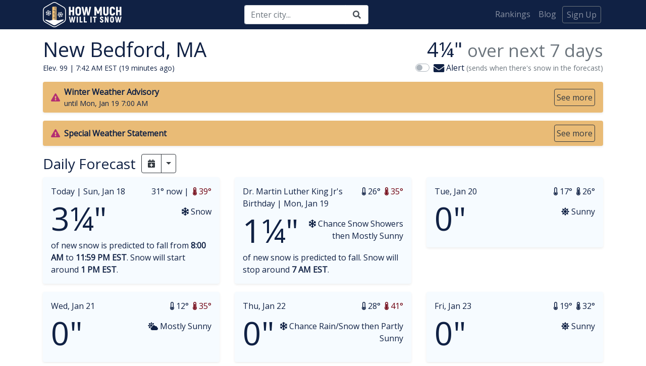

--- FILE ---
content_type: text/html; charset=UTF-8
request_url: https://howmuchwillitsnow.com/in/new-bedford/ma
body_size: 9173
content:
<!DOCTYPE html>
<html lang="en-US">
<head>
    <meta charset="UTF-8">
    <meta http-equiv="X-UA-Compatible" content="IE=edge">
    <meta name="viewport" content="width=device-width, initial-scale=1, shrink-to-fit=no">
    <meta name="theme-color" content="#102144"/>
    <link rel="apple-touch-icon" sizes="180x180" href="/img/apple-touch-icon.png">
        <title>Snow forecast for New Bedford, MA</title>
    <!-- Google tag (gtag.js) Google Analytics 4 -->
    <script async src="https://www.googletagmanager.com/gtag/js?id=G-Z5DYXE42M8"></script>
    <script>
      window.dataLayer = window.dataLayer || [];
      function gtag(){dataLayer.push(arguments);}
      gtag('js', new Date());

      gtag('config', 'G-Z5DYXE42M8', {
       'user_id': ''
      });
    </script>
    <!-- End Google Analytics 4 -->
    <!-- AdSense -->
    <script async src="https://pagead2.googlesyndication.com/pagead/js/adsbygoogle.js"></script>
    <script>
      (adsbygoogle = window.adsbygoogle || []).push({
        google_ad_client: "ca-pub-3942005678221889",
        enable_page_level_ads: true,
        overlays: {bottom: true}
      });
    </script>
    <!-- End AdSense -->
    <!-- Admiral -->
        <script type="text/javascript">!(function(M,_name){M[_name]=M[_name]||function h(){(h.q=h.q||[]).push(arguments)},M[_name].v=M[_name].v||2,M[_name].s="1";})(window,decodeURI(decodeURI('%61dmi%257%32%61%25%36c')));!(function(M,h,Z,R){Z=M.createElement(h),M=M.getElementsByTagName(h)[0],Z.async=1,Z.src="https://securityannex.net/j/m4uavdrfo7_m6.bundle.js",(R=0)&&R(Z),M.parentNode.insertBefore(Z,M)})(document,"script");;
        !(function(M,h,Z,R,o){function a(R,o){try{a=M.localStorage,(R=JSON.parse(a[decodeURI(decodeURI('g%256%35tIt%25%36%35m'))](Z)).lgk||[])&&(o=M[h].pubads())&&R.forEach((function(M){M&&M[0]&&o.setTargeting(M[0],M[1]||"")}))}catch(b){}var a}try{(o=M[h]=M[h]||{}).cmd=o.cmd||[],typeof o.pubads===R?a():typeof o.cmd.unshift===R?o.cmd.unshift(a):o.cmd.push(a)}catch(b){}})(window,decodeURI(decodeURI('g%256%66%256f%2567%256c%25%365%2574%25%361%67')),"_a"+decodeURI(decodeURI("%25%351%25530%32OT%255%36D%254%65%25%37a%49%2578%4ej%25%35%35y%254d%7aIw%255%31%54Z%25%345%25%34f%255%35%25%34%35%32%4e%25%344%254%39zQ%7a%256btM%25%35%31")),"function");;
        ;
    </script>
    <!-- End Admiral -->
    <link rel="shortcut icon" href="/img/favicon.ico" />
    <link rel="icon" type="image/png" sizes="32x32" href="/img/favicon-32x32.png">
    <link rel="icon" type="image/png" sizes="16x16" href="/img/favicon-16x16.png">
    <link rel="manifest" href="/manifest.json">
    <link rel="mask-icon" href="/img/safari-pinned-tab.svg" color="#102144">
    <link rel="preload"
          as="style"
          href="https://fonts.googleapis.com/css?family=Open+Sans&display=swap" />
    <link rel="stylesheet"
          href="https://fonts.googleapis.com/css?family=Open+Sans&display=swap"
          media="print" onload="this.media='all'" />
    <noscript>
        <link rel="stylesheet"
              href="https://fonts.googleapis.com/css?family=Open+Sans&display=swap" />
    </noscript>
    <meta property="og:image" content="https://howmuchwillitsnow.com/rest/img/new-bedford/ma/2026-Jan-18.png">
<meta property="og:image:alt" content="Snow forecast for the next few days.">
<meta property="og:image:width" content="1200">
<meta property="og:image:height" content="627">
<meta property="og:image:type" content="image/png">
<meta name="description" content="Snowfall predictions for New Bedford, MA.  Past snow depth totals and current conditions.">
<meta property="og:title" content="Snow forecast for New Bedford, MA">
<meta property="og:type" content="article">
<meta property="og:description" content="Snowfall predictions for New Bedford, MA.  Past snow depth totals and current conditions.">
<meta property="og:url" content="https://howmuchwillitsnow.com/in/new-bedford/ma">
<meta name="csrf-param" content="_csrf">
<meta name="csrf-token" content="KvHAKg9KjK1v497gvguUwEmBie7cdaHTl5y1cy2hS_ZvkoRuQAzFwgvSk6zaX8aqFvHonZ8b5Znmq4YbTtAlpg==">

<meta name="color-scheme" content="light dark">
<link href="https://stats.g.doubleclick.net" rel="preconnect">
<link href="https://www.google.com" rel="preconnect">
<link href="https://fonts.gstatic.com" rel="preconnect">
<link href="https://use.fontawesome.com/releases/v5.15.4/css/all.css" rel="preload" as="style" onload="this.onload=null;this.rel=&#039;stylesheet&#039;">
<link href="/assets/163b519f/css/light.css?v=1768075324" rel="stylesheet">
<link href="/assets/163b519f/css/dark.css?v=1768075324" rel="stylesheet" media="(prefers-color-scheme: dark)">
<link href="/assets/fa6eadc9/css/tooltipster.bundle.css?v=1768075324" rel="preload" as="style" onload="this.onload=null;this.rel=&#039;stylesheet&#039;">
<link href="/assets/6a4bb625/css/past.css?v=1768075324" rel="stylesheet"></head>
<body>
<!-- "d-flex flex-column h-100" on body causes navbar to break in iOS/Safari -->

<nav class="navbar navbar-dark navbar-custom py-1 navbar-expand-lg">    <div class="container d-flex justify-content-between">
        <a class="navbar-brand mr-0 d-none d-sm-block py-0" href="/"><img src="/img/logo-white.svg" width="156" height="50" alt="How Much Will it Snow"></a>        <a class="navbar-brand mr-0 d-block d-sm-none" href="/"><img src="/img/logo-white.svg" width="125" height="40" alt="How Much Will it Snow"></a>        <form id="nav" class="form-inline my-1 my-lg-0 justify-content-center" action="/in/new-bedford/ma" method="GET" style="width: 33%"><div class="input-group"><input type="text" class="search form-control" name="search" value="" maxlength="30" placeholder="Enter city..." autocomplete="off" aria-label="Search"><div class="input-group-append"><button type="button" class="btn btn-input-outline input-group-text" title="Search"><i class="fas fa-search fa-fw"></i></button></div></div></form>        <button class="navbar-toggler" type="button" data-toggle="collapse" data-target="#navbar" aria-controls="navbar" aria-expanded="false" aria-label="Toggle navigation">
            <span class="navbar-toggler-icon"></span>
        </button>
        <div class="collapse navbar-collapse justify-content-end flex-shrink-0 flex-grow-0" id="navbar">
            <ul class="navbar-nav mx-0">

          <li class="nav-item"><a class="nav-link" href="/most/predicted/in/cities">Rankings</a></li><li class="nav-item"><a class="nav-link" href="/blog">Blog</a></li><li class="nav-item"><a class="btn btn-outline-secondary d-inline-block px-2 p-1 m-1 nav-link" href="/user/register">Sign Up</a></li>            </ul>
        </div>
    </div>
</nav>

<div class="container mt-3">
            <div class="row mb-3">
    <div class="col-lg">
        <h1 class="mb-0">
            New Bedford, MA        </h1>
        <div>
            <small>
                <span>
                    Elev. 99                </span>
                <span id="time">| 7:42 AM </span>
            </small>
        </div>
    </div>
    <div class="col-lg text-lg-right">
        <h1 class="mb-0">
            <span id="total_snow">4&frac14;"</span>
            <small class=" text-muted">over next <span id="num_days">7</span> days</small>
        </h1>
<form id="toggle-form" action="/user-location/toggle" method="post">
<input type="hidden" name="_csrf" value="KvHAKg9KjK1v497gvguUwEmBie7cdaHTl5y1cy2hS_ZvkoRuQAzFwgvSk6zaX8aqFvHonZ8b5Znmq4YbTtAlpg=="><div class="form-group mb-0 field-email-toggle required">
<div class="custom-control custom-switch">
<input type="hidden" name="EmailAlertToggleForm[on_or_off]" value="0"><input type="checkbox" id="email-toggle" class="custom-control-input" name="EmailAlertToggleForm[on_or_off]" value="1" data-id="5946" data-is-guest autocomplete="off" aria-required="true">
<label class="custom-control-label" for="email-toggle"><i class="align-middle fas fa-envelope fa-lg"></i> Alert <small class="text-muted">(sends when there's snow in the forecast)</small></label>
<div class="invalid-feedback"></div>

</div>
</div><div class="form-group mb-0 field-emailalerttoggleform-location_id required">

<input type="hidden" id="emailalerttoggleform-location_id" class="form-control" name="EmailAlertToggleForm[location_id]" value="5946">

<div class="invalid-feedback"></div>
</div></form>    </div>
</div>
<div id="wwa-panel" class="justify-content-center">
    <div id="accordion">
        <div id="wwa-template" class="card shadow-sm rounded d-none mb-3 bg-warning"><div id="heading-" class="card-header collapsed card-link d-flex flex-nowrap justify-content-between py-2 px-3" data-toggle="collapse" data-target="#collapse-" aria-expanded="true" aria-controls="collapse-"><div class="w-auto flex-sm-shrink-0 d-flex justify-content-end"><i class="align-self-center mr-2 text-danger fas fa-exclamation-triangle"></i><div class="align-self-center"><div class="title font-weight-bold"></div><small class="timing d-block"></small></div></div><div class="preview d-none d-sm-block text-nowrap overflow-hidden flex-shrink-1 align-self-center mx-2"><i class="fa-spin fa-fw fas fa-snowflake"></i></div><div class="see-more w-auto align-self-center ml-2 text-right flex-shrink-0"><a class="btn btn-outline-dark p-1" href="#" data-toggle="collapse" data-target="#collapse-">See more</a></div></div><div id="collapse-" class="collapse" aria-labelledby="heading-" data-parent="#accordion"><div class="card-body"><span class="snow"><i class="fa-spin fa-fw fas fa-snowflake"></i><a class="btn btn-outline-dark p-1 mt-1 float-right" href="#" data-target="#collapse-" data-toggle="collapse">close</a><div class="clearfix"></div></span></div></div></div>
    </div>
</div>
<h3 class="mt-2">
    Daily Forecast
    <div class="btn-group align-text-top ml-1">
        <button id="webcal" class="btn btn-outline-dark py-0" type="button" data-url="webcal://howmuchwillitsnow.com/rest/cal/new-bedford/ma/cal.ics">
            <i class="fas fa-calendar-plus" title="ICS Calendar"></i>        </button>
        <button type="button" class="btn btn-outline-dark dropdown-toggle dropdown-toggle-split" data-toggle="dropdown" aria-haspopup="true" aria-expanded="false">
            <span class="sr-only">Toggle Dropdown</span>
        </button>
        <div class="dropdown-menu dropdown-menu-right">
            <button id="google" class="dropdown-item" data-url="https://www.google.com/calendar/render?cid=webcal%3A%2F%2Fhowmuchwillitsnow.com%2Frest%2Fcal%2Fnew-bedford%2Fma%2Fcal.ics" type="button">
                <i class="mr-1 fab fa-google"></i>                Google Calendar
            </button>
            <button id="copy" class="dropdown-item" type="button" data-url="webcal://howmuchwillitsnow.com/rest/cal/new-bedford/ma/cal.ics">
                <i class="mr-1 fas fa-copy"></i>                Copy to Clipboard
            </button>
            <button id="file" class="dropdown-item" data-url="/rest/cal/new-bedford/ma/cal.ics" type="button">
                <i class="mr-1 fas fa-download"></i>                File Download
            </button>
            <div class="dropdown-divider"></div>
            <a class="dropdown-item" href="/blog/snow_forecast_on_your_calendar#links">What are these?</a>
        </div>
    </div>
</h3>
<div id="daily-forecast" class="row justify-content" data-url="/rest/forecast/new-bedford/ma">

<div class="day col-md-6 col-lg-4 mb-3"><div class="shadow-sm rounded p-3 bg-light">
<div class="d-flex justify-content-between">
<div>
<span class="nick"></span>
<span class="date"></span>
</div>
<div class="flex-shrink-0">
<span class="maxt float-right ml-1"></span>
<span class="temp float-right mx-1"></span>
<span class="mint float-right mx-1"></span>
</div>
</div>
<div class="d-flex justify-content-between">
<div class="snow mr-2"><i class="fa-spin fa-fw fas fa-snowflake"></i></div>
<div class="cond text-right my-3"></div>
</div>
<span class="hint"></span>
</div>
</div>

<div class="day col-md-6 col-lg-4 mb-3"><div class="shadow-sm rounded p-3 bg-light">
<div class="d-flex justify-content-between">
<div>
<span class="nick"></span>
<span class="date"></span>
</div>
<div class="flex-shrink-0">
<span class="maxt float-right ml-1"></span>
<span class="temp float-right mx-1"></span>
<span class="mint float-right mx-1"></span>
</div>
</div>
<div class="d-flex justify-content-between">
<div class="snow mr-2"><i class="fa-spin fa-fw fas fa-snowflake"></i></div>
<div class="cond text-right my-3"></div>
</div>
<span class="hint"></span>
</div>
</div>

<div class="day col-md-6 col-lg-4 mb-3"><div class="shadow-sm rounded p-3 bg-light">
<div class="d-flex justify-content-between">
<div>
<span class="nick"></span>
<span class="date"></span>
</div>
<div class="flex-shrink-0">
<span class="maxt float-right ml-1"></span>
<span class="temp float-right mx-1"></span>
<span class="mint float-right mx-1"></span>
</div>
</div>
<div class="d-flex justify-content-between">
<div class="snow mr-2"><i class="fa-spin fa-fw fas fa-snowflake"></i></div>
<div class="cond text-right my-3"></div>
</div>
<span class="hint"></span>
</div>
</div>

<div class="day col-md-6 col-lg-4 mb-3"><div class="shadow-sm rounded p-3 bg-light">
<div class="d-flex justify-content-between">
<div>
<span class="nick"></span>
<span class="date"></span>
</div>
<div class="flex-shrink-0">
<span class="maxt float-right ml-1"></span>
<span class="temp float-right mx-1"></span>
<span class="mint float-right mx-1"></span>
</div>
</div>
<div class="d-flex justify-content-between">
<div class="snow mr-2"><i class="fa-spin fa-fw fas fa-snowflake"></i></div>
<div class="cond text-right my-3"></div>
</div>
<span class="hint"></span>
</div>
</div>

<div class="day col-md-6 col-lg-4 mb-3"><div class="shadow-sm rounded p-3 bg-light">
<div class="d-flex justify-content-between">
<div>
<span class="nick"></span>
<span class="date"></span>
</div>
<div class="flex-shrink-0">
<span class="maxt float-right ml-1"></span>
<span class="temp float-right mx-1"></span>
<span class="mint float-right mx-1"></span>
</div>
</div>
<div class="d-flex justify-content-between">
<div class="snow mr-2"><i class="fa-spin fa-fw fas fa-snowflake"></i></div>
<div class="cond text-right my-3"></div>
</div>
<span class="hint"></span>
</div>
</div>

<div class="day col-md-6 col-lg-4 mb-3"><div class="shadow-sm rounded p-3 bg-light">
<div class="d-flex justify-content-between">
<div>
<span class="nick"></span>
<span class="date"></span>
</div>
<div class="flex-shrink-0">
<span class="maxt float-right ml-1"></span>
<span class="temp float-right mx-1"></span>
<span class="mint float-right mx-1"></span>
</div>
</div>
<div class="d-flex justify-content-between">
<div class="snow mr-2"><i class="fa-spin fa-fw fas fa-snowflake"></i></div>
<div class="cond text-right my-3"></div>
</div>
<span class="hint"></span>
</div>
</div>

<div class="day col-md-6 col-lg-4 mb-3"><div class="shadow-sm rounded p-3 bg-light">
<div class="d-flex justify-content-between">
<div>
<span class="nick"></span>
<span class="date"></span>
</div>
<div class="flex-shrink-0">
<span class="maxt float-right ml-1"></span>
<span class="temp float-right mx-1"></span>
<span class="mint float-right mx-1"></span>
</div>
</div>
<div class="d-flex justify-content-between">
<div class="snow mr-2"><i class="fa-spin fa-fw fas fa-snowflake"></i></div>
<div class="cond text-right my-3"></div>
</div>
<span class="hint"></span>
</div>
</div>

<div class="day col-md-6 col-lg-4 mb-3 d-none"><div class="shadow-sm rounded p-3 bg-light">
<div class="d-flex justify-content-between">
<div>
<span class="nick"></span>
<span class="date"></span>
</div>
<div class="flex-shrink-0">
<span class="maxt float-right ml-1"></span>
<span class="temp float-right mx-1"></span>
<span class="mint float-right mx-1"></span>
</div>
</div>
<div class="d-flex justify-content-between">
<div class="snow mr-2"><i class="fa-spin fa-fw fas fa-snowflake"></i></div>
<div class="cond text-right my-3"></div>
</div>
<span class="hint"></span>
</div>
</div>

<div class="day col-md-6 col-lg-4 mb-3 d-none"><div class="shadow-sm rounded p-3 bg-light">
<div class="d-flex justify-content-between">
<div>
<span class="nick"></span>
<span class="date"></span>
</div>
<div class="flex-shrink-0">
<span class="maxt float-right ml-1"></span>
<span class="temp float-right mx-1"></span>
<span class="mint float-right mx-1"></span>
</div>
</div>
<div class="d-flex justify-content-between">
<div class="snow mr-2"><i class="fa-spin fa-fw fas fa-snowflake"></i></div>
<div class="cond text-right my-3"></div>
</div>
<span class="hint"></span>
</div>
</div>
</div>
<h3 class="header-left mt-2">Past Snowfall</h3>
<div id="chart" class="my-2" data-url="/rest/past/new-bedford/ma">
    <svg height='0' width='0' style="display: block;">
        <defs>
            <pattern id="diagonalHatch" patternUnits="userSpaceOnUse" width="17" height="17">
                <rect width="15" height="15" class="zero"></rect>
                <path d="M 0,15 L 15,0" stroke="#b42e73" stroke-width='2' fill='#000'></path>
            </pattern>
        </defs>
    </svg>
    <div class="row">
        <div class="col-sm-8 col-md-9 col-xl-10">
<p>25/26 snowfall is <b>18% lower </b> than historical average  this far into the winter.</p>        <p id="chart_explanation">The charts below show past snowfall recorded this year near New Bedford, MA for the last few years.
            Tap on a box to see the date. <span class="d-xl-none">To see more years, scroll to the left.</span>
            Please <a href="/site/contact?view=contact&amp;subject=Feedback+on+past+snowfall+charts&amp;body=%2A%2A%2A+please+complete+the+following+%2A%2A%2A%0AWhat+I+like%3A%0AWhat+can+be+improved%3A%0A">send us feedback</a> on this!
        </p>
        </div>
        <div class="col-sm-4 col-md-3 col-xl-2 d-flex justify-content-center mb-4">
            <svg id="legend"></svg>
        </div>
    </div>
    <div id="years" class="d-flex justify-content-between"></div>
</div>
<div class="row my-2">
    <div class="col-md-4">
        
<h3>Most Predicted in MA</h3>

<ul class="location-list rounded bg-light shadow-sm">
    <li>
        <a class="d-block" href="/in/worcester/ma">
            <div class="d-flex flex-row">
                <div class="location-list-prefix-order text-muted flex-shrink-0 d-none">1.</div>
                <div class="location-list-prefix flex-shrink-0">5&frac12;" </div>
                <div class="flex-grow-1 pr-1">
                    Worcester, MA                    <div class="d-none ml-2"></div>
                </div>
                <div>
                    <i class="text-danger fas fa-exclamation-triangle " title="NWS Warning, Watch, or Advisory active"></i>
                </div>
            </div>
        </a>
    </li>
    <li>
        <a class="d-block" href="/in/lowell/ma">
            <div class="d-flex flex-row">
                <div class="location-list-prefix-order text-muted flex-shrink-0 d-none">2.</div>
                <div class="location-list-prefix flex-shrink-0">5&frac14;" </div>
                <div class="flex-grow-1 pr-1">
                    Lowell, MA                    <div class="d-none ml-2"></div>
                </div>
                <div>
                    <i class="text-danger fas fa-exclamation-triangle " title="NWS Warning, Watch, or Advisory active"></i>
                </div>
            </div>
        </a>
    </li>
    <li>
        <a class="d-block" href="/in/boston/ma">
            <div class="d-flex flex-row">
                <div class="location-list-prefix-order text-muted flex-shrink-0 d-none">3.</div>
                <div class="location-list-prefix flex-shrink-0">5&frac14;" </div>
                <div class="flex-grow-1 pr-1">
                    Boston, MA                    <div class="d-none ml-2"></div>
                </div>
                <div>
                    <i class="text-danger fas fa-exclamation-triangle " title="NWS Warning, Watch, or Advisory active"></i>
                </div>
            </div>
        </a>
    </li>
    <li>
        <a class="d-block" href="/in/leominster/ma">
            <div class="d-flex flex-row">
                <div class="location-list-prefix-order text-muted flex-shrink-0 d-none">4.</div>
                <div class="location-list-prefix flex-shrink-0">4&frac12;" </div>
                <div class="flex-grow-1 pr-1">
                    Leominster, MA                    <div class="d-none ml-2"></div>
                </div>
                <div>
                    <i class="text-danger fas fa-exclamation-triangle " title="NWS Warning, Watch, or Advisory active"></i>
                </div>
            </div>
        </a>
    </li>
    <li>
        <a class="d-block" href="/in/new-bedford/ma">
            <div class="d-flex flex-row">
                <div class="location-list-prefix-order text-muted flex-shrink-0 d-none">5.</div>
                <div class="location-list-prefix flex-shrink-0">4&frac14;" </div>
                <div class="flex-grow-1 pr-1">
                    New Bedford, MA                    <div class="d-none ml-2"></div>
                </div>
                <div>
                    <i class="text-danger fas fa-exclamation-triangle " title="NWS Warning, Watch, or Advisory active"></i>
                </div>
            </div>
        </a>
    </li>
    <li>
        <a class="d-flex flex-row" href="/in/ma">
            <div class="location-list-prefix-order d-none"></div>
            <div class="location-list-prefix"></div> More...
        </a>
    </li>
</ul>
    </div>
    <div class="col-md-4">
        
<h3>Most Predicted in USA</h3>

<ul class="location-list rounded bg-light shadow-sm">
    <li>
        <a class="d-block" href="/in/buffalo/ny">
            <div class="d-flex flex-row">
                <div class="location-list-prefix-order text-muted flex-shrink-0 d-none">1.</div>
                <div class="location-list-prefix flex-shrink-0">12&frac12;" </div>
                <div class="flex-grow-1 pr-1">
                    Buffalo, NY                    <div class="d-none ml-2"></div>
                </div>
                <div>
                    <i class="text-danger fas fa-exclamation-triangle " title="NWS Warning, Watch, or Advisory active"></i>
                </div>
            </div>
        </a>
    </li>
    <li>
        <a class="d-block" href="/in/muskegon/mi">
            <div class="d-flex flex-row">
                <div class="location-list-prefix-order text-muted flex-shrink-0 d-none">2.</div>
                <div class="location-list-prefix flex-shrink-0">11" </div>
                <div class="flex-grow-1 pr-1">
                    Muskegon, MI                    <div class="d-none ml-2"></div>
                </div>
                <div>
                    <i class="text-danger fas fa-exclamation-triangle " title="NWS Warning, Watch, or Advisory active"></i>
                </div>
            </div>
        </a>
    </li>
    <li>
        <a class="d-block" href="/in/grand-rapids/mi">
            <div class="d-flex flex-row">
                <div class="location-list-prefix-order text-muted flex-shrink-0 d-none">3.</div>
                <div class="location-list-prefix flex-shrink-0">9" </div>
                <div class="flex-grow-1 pr-1">
                    Grand Rapids, MI                    <div class="d-none ml-2"></div>
                </div>
                <div>
                    <i class="text-danger fas fa-exclamation-triangle " title="NWS Warning, Watch, or Advisory active"></i>
                </div>
            </div>
        </a>
    </li>
    <li>
        <a class="d-block" href="/in/erie/pa">
            <div class="d-flex flex-row">
                <div class="location-list-prefix-order text-muted flex-shrink-0 d-none">4.</div>
                <div class="location-list-prefix flex-shrink-0">7&frac14;" </div>
                <div class="flex-grow-1 pr-1">
                    Erie, PA                    <div class="d-none ml-2"></div>
                </div>
                <div>
                    <i class="text-danger fas fa-exclamation-triangle " title="NWS Warning, Watch, or Advisory active"></i>
                </div>
            </div>
        </a>
    </li>
    <li>
        <a class="d-block" href="/in/traverse-city/mi">
            <div class="d-flex flex-row">
                <div class="location-list-prefix-order text-muted flex-shrink-0 d-none">5.</div>
                <div class="location-list-prefix flex-shrink-0">7" </div>
                <div class="flex-grow-1 pr-1">
                    Traverse City, MI                    <div class="d-none ml-2"></div>
                </div>
                <div>
                    <i class="text-danger fas fa-exclamation-triangle " title="NWS Warning, Watch, or Advisory active"></i>
                </div>
            </div>
        </a>
    </li>
    <li>
        <a class="d-flex flex-row" href="/most/predicted/in/cities">
            <div class="location-list-prefix-order d-none"></div>
            <div class="location-list-prefix"></div> More...
        </a>
    </li>
</ul>
    </div>
    <div class="col-md-4">
        
<h3>Nearest Ski Areas</h3>

<ul class="location-list rounded bg-light shadow-sm">
    <li>
        <a class="d-block" href="/at/yawgoo-valley">
            <div class="d-flex flex-row">
                <div class="location-list-prefix-order text-muted flex-shrink-0 d-none">1.</div>
                <div class="location-list-prefix flex-shrink-0">32mi </div>
                <div class="flex-grow-1 pr-1">
                    Yawgoo Valley                    <div class="d-none ml-2"></div>
                </div>
                <div>
                    <i class="text-danger fas fa-exclamation-triangle " title="NWS Warning, Watch, or Advisory active"></i>
                </div>
            </div>
        </a>
    </li>
    <li>
        <a class="d-block" href="/at/blue-hills-ski-area">
            <div class="d-flex flex-row">
                <div class="location-list-prefix-order text-muted flex-shrink-0 d-none">2.</div>
                <div class="location-list-prefix flex-shrink-0">41mi </div>
                <div class="flex-grow-1 pr-1">
                    Blue Hills Ski Area                    <div class="d-none ml-2"></div>
                </div>
                <div>
                    <i class="text-danger fas fa-exclamation-triangle " title="NWS Warning, Watch, or Advisory active"></i>
                </div>
            </div>
        </a>
    </li>
    <li>
        <a class="d-block" href="/at/ski-ward">
            <div class="d-flex flex-row">
                <div class="location-list-prefix-order text-muted flex-shrink-0 d-none">3.</div>
                <div class="location-list-prefix flex-shrink-0">60mi </div>
                <div class="flex-grow-1 pr-1">
                    Ski Ward                    <div class="d-none ml-2"></div>
                </div>
                <div>
                    <i class="text-danger fas fa-exclamation-triangle " title="NWS Warning, Watch, or Advisory active"></i>
                </div>
            </div>
        </a>
    </li>
    <li>
        <a class="d-block" href="/at/nashoba-valley-ski-area">
            <div class="d-flex flex-row">
                <div class="location-list-prefix-order text-muted flex-shrink-0 d-none">4.</div>
                <div class="location-list-prefix flex-shrink-0">68mi </div>
                <div class="flex-grow-1 pr-1">
                    Nashoba Valley Ski Area                    <div class="d-none ml-2"></div>
                </div>
                <div>
                    <i class="text-danger fas fa-exclamation-triangle " title="NWS Warning, Watch, or Advisory active"></i>
                </div>
            </div>
        </a>
    </li>
    <li>
        <a class="d-block" href="/at/ski-bradford">
            <div class="d-flex flex-row">
                <div class="location-list-prefix-order text-muted flex-shrink-0 d-none">5.</div>
                <div class="location-list-prefix flex-shrink-0">77mi </div>
                <div class="flex-grow-1 pr-1">
                    Ski Bradford                    <div class="d-none ml-2"></div>
                </div>
                <div>
                    <i class="text-danger fas fa-exclamation-triangle " title="NWS Warning, Watch, or Advisory active"></i>
                </div>
            </div>
        </a>
    </li>
    <li>
        <a class="d-block" href="/at/wachusett-mountain">
            <div class="d-flex flex-row">
                <div class="location-list-prefix-order text-muted flex-shrink-0 d-none">6.</div>
                <div class="location-list-prefix flex-shrink-0">77mi </div>
                <div class="flex-grow-1 pr-1">
                    Wachusett Mountain                    <div class="d-none ml-2"></div>
                </div>
                <div>
                    <i class="text-danger fas fa-exclamation-triangle " title="NWS Warning, Watch, or Advisory active"></i>
                </div>
            </div>
        </a>
    </li>
</ul>
    </div>
</div>
<h3 class="my-2">
    Blog
</h3>
<p>Winter product reviews and other updates</p>
<div class="row row-cols-1 row-cols-md-3"><div class="col mb-4"><div class="card shadow-sm"><div class="card-img-top" style="background-image: url(/img/blog/safe_car_in_snow.png); background-position: center; background-size: cover; height: 150px;"></div><div class="card-body bg-light"><h5><a class="text-primary" href="/blog/winter_favorites_gift_pack">Car Safety Essentials</a></h5><p class="card-text my-2">Prepare your car for winter, stock up on safety items from Walmart<a class="stretched-link btn btn-outline-primary float-right mt-1" href="/blog/winter_favorites_gift_pack">Read more »</a></p><div class="clearfix"></div></div></div></div><div class="col mb-4"><div class="card shadow-sm"><div class="card-img-top" style="background-image: url(/img/blog/ice_melt.jpg); background-position: center; background-size: cover; height: 150px;"></div><div class="card-body bg-light"><h5><a class="text-primary" href="/blog/order_ice_melt_before_winter_storms">Winter Preparedness Starts With Ordering Ice Melt</a></h5><p class="card-text my-2">Order your ice melt online and score a good deal on it<a class="stretched-link btn btn-outline-primary float-right mt-1" href="/blog/order_ice_melt_before_winter_storms">Read more »</a></p><div class="clearfix"></div></div></div></div><div class="col mb-4"><div class="card shadow-sm"><div class="card-img-top" style="background-image: url(/img/blog/happy_winter_dog.png); background-position: center; background-size: cover; height: 150px;"></div><div class="card-body bg-light"><h5><a class="text-primary" href="/blog/choosing_pet_friendly_ice_melt">Choosing Pet Friendly Ice Melt</a></h5><p class="card-text my-2">Learn what to look for on the ingredient label<a class="stretched-link btn btn-outline-primary float-right mt-1" href="/blog/choosing_pet_friendly_ice_melt">Read more »</a></p><div class="clearfix"></div></div></div></div></div><div class="row justify-content-around mb-4">
    <a href="/blog">More posts »</a></div>



</div>


<div id="search_modal" class="modal" role="dialog">
    <div class="modal-dialog" role="document">
        <div class="modal-content">
            <div class="modal-header border-0">
                <form id="modal" action="/" method="GET" class="w-100">
                    <div class="input-group input-group-lg w-100 modal-throbber">
                        <div class="input-group-prepend">
                            <button type="button" class="btn outline-none shadow-none close m-0 px-0 py-1" data-dismiss="modal" aria-label="Close">
                                <span aria-hidden="true"><i class="fas fa-arrow-left fa-fw"></i></span>
                            </button>
                        </div>
                        <input id="search_modal_input"
                               type="text"
                               name="SearchForm[query]"
                               class="search form-control shadow-none border-0 px-2" maxlength="30"
                               placeholder="Enter city..." autocomplete="off"
                               data-max-locations="10"
                               data-search-url="/site/search"
                               data-search-icon="search"
                               data-ip-url="/ip/index"
                               data-ip-icon="globe"
                               data-delete-url="/forecast/remove-location-from-cookie?id="
                               data-delete-icon="times-circle"
                               data-history-icon="history"
                               data-history-cookie="RECENTLY_VISITED"
                        >
                        <div class="input-group-append">
                            <button type="button" id="clearSearch" class="invisible btn outline-none shadow-none mr-4 px-0" title="Clear search input"><i class="fas fa-times-circle fa-fw"></i></button>                            <button type="submit" class="btn outline-none shadow-none px-0" title="Press to submit search"><i class="fas fa-search fa-fw"></i></button>                        </div>
                    </div>
                </form>
            </div>
            <div id="results" class="modal-body border-0 py-0">
            </div>
            <div class="modal-footer border-0 py-0">
            </div>
        </div>
    </div>
</div>

<footer class="footer mt-auto py-3 container text-center mb-5">
    <p class="mb-0"><small>&copy; How Much Will it Snow? 2026</small></p>
    <p><small>All Rights Reserved.</small></p>
    <p><small><a href="/site/about">About</a> · <a href="/site/contact">Contact</a> · <a href="/site/terms">Terms</a> · <a href="/site/privacy">Privacy</a></small></p>
</footer>

<script src="/assets/37abe9bf/jquery.min.js?v=1768075316"></script>
<script src="/assets/d2468ee2/yii.min.js?v=1768075316"></script>
<script src="/assets/2c061748/js/bootstrap.bundle.min.js?v=1768075324"></script>
<script src="//cdn.jsdelivr.net/npm/js-cookie@3.0.5/dist/js.cookie.min.js"></script>
<script src="/assets/163b519f/js/search.js?v=1768075320"></script>
<script src="/assets/5401c54d/moment.min.js?v=1768075324"></script>
<script src="/assets/f09a5736/js/forecast.min.js?v=1768075321"></script>
<script src="//d3js.org/d3-selection.v1.min.js"></script>
<script src="//d3js.org/d3-array.v1.min.js"></script>
<script src="//d3js.org/d3-time-format.v1.min.js"></script>
<script src="//d3js.org/d3-time.v1.min.js"></script>
<script src="//d3js.org/d3-collection.v1.min.js"></script>
<script src="//d3js.org/d3-interpolate.v1.min.js"></script>
<script src="//d3js.org/d3-format.v1.min.js"></script>
<script src="//d3js.org/d3-color.v1.min.js"></script>
<script src="//d3js.org/d3-scale.v1.min.js"></script>
<script src="/assets/fa6eadc9/js/tooltipster.bundle.min.js?v=1768075324"></script>
<script src="/assets/6a4bb625/js/past.min.js?v=1768075324"></script>
<script src="/assets/d2468ee2/yii.validation.min.js?v=1768075325"></script>
<script src="/assets/d2468ee2/yii.activeForm.min.js?v=1768075316"></script>
<script>  $("input#email-toggle").change(function() {
    gtag('event', 'click', {
      'element': 'email_toggle',
      'state': $(this).prop('checked') === true ? 'on' : 'off'
    });
    var form = $('form#toggle-form');
    $.ajax({
      type: form.attr('method'),
      url: form.attr('action'),
      data: form.serialize(),
    })
    .done(function(data) { //https://github.com/samdark/yii2-cookbook/blob/master/book/forms-activeform-js.md
      if(data.validation) { // server validation failed
        form.yiiActiveForm('updateMessages', data.validation, true); // renders validation messages at appropriate places
      } 
    })
    .fail(function(jqXHR) { //https://api.jquery.com/jquery.ajax/#jqXHR
      if (jqXHR.status != 302) {
        alert('Something went wrong.  Please try again later.');
        form.yiiActiveForm('updateMessages', {"emailalerttoggleform-on_or_off":["Something went wrong.  Please try again later."]}, true); 
      }
    })
  });
  
  var input = $("input#email-toggle");
  if (!input.is("[data-is-guest]") && (input.attr("data-delayed-subscribe-location-id") === input.attr("data-id"))) {
    input.prop('checked', true).change();
  }
  $("button#clearDelayedSubscribe").click(function() {
    gtag('event', 'click', {
      'element': 'dismiss-delayed-subscribe-notice'
    });
    if (confirm('Are you sure you want to dismiss this helpful message?  We cannot send you email alerts until you confirm your email address.')) {
      $.ajax({
        type: "POST",
        url: $(this).attr('data-url'),
        dataType: "html",
      });
    }
  });
$(document).ready(function(){
  var forecast = {"current_temp":31,"reference_datetime":"2026-01-18T08:00:45-0500","data_creation_datetime":"2026-01-18T07:42:08-0500","ianaTimeZone":"America\/New_York","local_timezone":"EST","total_snow_prediction":4.29,"hazards":[{"name":"Winter Weather Advisory","url":"\/rest\/warning?name=Winter+Weather+Advisory&warnzone=MAZ020&warncounty=MAC005&firewxzone=MAZ020&local_place1=2+Miles+W+Fairhaven+MA&product1=Winter+Weather+Advisory","start":"2026-01-18T08:00:00-0500","end":"2026-01-19T07:00:00-0500"},{"name":"Special Weather Statement","url":"\/rest\/warning?name=Special+Weather+Statement&warnzone=MAZ020&warncounty=MAC005&firewxzone=MAZ020&local_place1=2+Miles+W+Fairhaven+MA&product1=Special+Weather+Statement","start":null,"end":null},{"name":"Winter Weather Advisory","url":null,"start":"2026-01-18T08:00:00-0500","end":"2026-01-19T07:00:00-0500"}],"forecast_days":{"2026-01-18":{"nick":"Today","snow":3.1483333333333334,"maxt":39,"mint":null,"cond":"Snow","qcon":{"6":"Snow","12":"Snow","18":"Snow and Patchy Freezing Fog"},"events":[{"type":"start","time":"2026-01-18T13:00:00-0500"}]},"2026-01-19":{"nick":"Dr. Martin Luther King Jr's Birthday","snow":1.1416666666666668,"maxt":35,"mint":26,"cond":"Chance Snow Showers then Mostly Sunny","qcon":{"0":"Snow and Patchy Freezing Fog","6":"Chance Snow Showers","12":"Mostly Sunny","18":"Partly Cloudy"},"events":[{"type":"stop","time":"2026-01-19T07:00:00-0500"}]},"2026-01-20":{"nick":null,"snow":0,"maxt":26,"mint":17,"cond":"Sunny","qcon":{"0":"Partly Cloudy","6":"Sunny","12":"Sunny","18":"Mostly Clear"},"events":[]},"2026-01-21":{"nick":null,"snow":0,"maxt":35,"mint":12,"cond":"Mostly Sunny","qcon":{"0":"Mostly Clear","6":"Mostly Sunny","12":"Mostly Sunny","18":"Mostly Cloudy"},"events":[]},"2026-01-22":{"nick":null,"snow":0,"maxt":41,"mint":28,"cond":"Chance Rain\/Snow then Partly Sunny","qcon":{"0":"Chance Snow Showers","6":"Chance Rain\/Snow","12":"Partly Sunny","18":"Partly Cloudy"},"events":[]},"2026-01-23":{"nick":null,"snow":0,"maxt":32,"mint":19,"cond":"Sunny","qcon":{"0":"Partly Cloudy","6":"Sunny","12":"Sunny","18":"Mostly Cloudy"},"events":[]},"2026-01-24":{"nick":null,"snow":0,"maxt":35,"mint":23,"cond":"Chance Snow Showers","qcon":{"0":"Mostly Cloudy","6":"Chance Snow Showers","12":"Chance Snow Showers"},"events":[]}}};
  if (forecast.length === 0 ) {
    $.ajax({
      url: $('div#daily-forecast').attr('data-url'), 
      success: processForecast,
      error: function() {
        $("span.hint").html('<span class="text-danger">Error.  Please try again later.</span>');
        $("div.snow").html('');
        gtag('event', 'error_occurred', {
          'service': 'forecast'
        });
      },
    });
  } else {
    processForecast(forecast);
  }
  
  $('div.collapse').on('hidden.bs.collapse', function () {
    gtag('event', 'click', {
      'element': 'accordion', 
      'state': 'collapse',
      'label': $(this).parent().find('.title').html()
    });
  })
  $('div.collapse').on('shown.bs.collapse', function () {
    gtag('event', 'click', {
      'element': 'accordion', 
      'state': 'expand',
      'label': $(this).parent().find('.title').html()
    });
  })
  $("button#webcal").click(function(){
    gtag('event', 'click', {
      'element': 'calendar', 
      'type': 'webcal'
    });
    window.open($(this).attr('data-url'), '_blank');
  });
  $("button#file").click(function(event){
    gtag('event', 'click', {
      'element': 'calendar', 
      'type': 'file'
    });
    window.open($(this).attr('data-url'), '_blank');
  });
  $("button#google").click(function(event){
    gtag('event', 'click', {
      'element': 'calendar', 
      'type': 'google'
    });
    window.open($(this).attr('data-url'), '_blank');
  });
  $("button#copy").click(function(event){
    event.preventDefault();
    gtag('event', 'click', {
      'element': 'calendar', 
      'type': 'copy'
    });
    if (navigator.clipboard) {
      navigator.clipboard.writeText($(this).attr('data-url'));
    } else {
      alert('Sorry, your browser does not support copying to the clipboard.');
    }
  });
});
$(document).ready(function(){
  drawCharts();
  $.ajax({
    url: $('div#chart').attr('data-url'), 
    success: fillCharts,
    error: function() {
      $("#past_explanation").html('<span class="text-danger">Error.  Please try again later.</span>');
      $("#chart_explanation").html('');
      gtag('event', 'error_occurred', {
          'service': 'recorded'
      });
    },
    complete: complete
  });
});
if ('serviceWorker' in navigator) { 
  window.addEventListener('load', function() {
    navigator.serviceWorker.register('/sw.js').then(function(registration) { //not in /assets because of scope
      // Registration was successful
      console.log('ServiceWorker registration successful with scope: ', registration.scope);
    }, function(err) {
      // registration failed :(
      console.log('ServiceWorker registration failed: ', err);
    });
  });
}</script>
<script>jQuery(function ($) {
jQuery('#toggle-form').yiiActiveForm([{"id":"email-toggle","name":"on_or_off","container":".field-email-toggle","input":"#email-toggle","error":".invalid-feedback","validate":function (attribute, value, messages, deferred, $form) {yii.validation.required(value, messages, {"message":"On Or Off cannot be blank."});yii.validation.boolean(value, messages, {"trueValue":"1","falseValue":"0","message":"On Or Off must be either \u00221\u0022 or \u00220\u0022.","skipOnEmpty":1});}},{"id":"emailalerttoggleform-location_id","name":"location_id","container":".field-emailalerttoggleform-location_id","input":"#emailalerttoggleform-location_id","error":".invalid-feedback","validate":function (attribute, value, messages, deferred, $form) {yii.validation.required(value, messages, {"message":"Location Id cannot be blank."});yii.validation.number(value, messages, {"pattern":/^[+-]?\d+$/,"message":"Location Id must be an integer.","skipOnEmpty":1});}}], {"errorSummary":".alert.alert-danger","errorCssClass":"is-invalid","successCssClass":"is-valid","validationStateOn":"input"});
});</script></body>
</html>


--- FILE ---
content_type: text/html; charset=utf-8
request_url: https://www.google.com/recaptcha/api2/aframe
body_size: 250
content:
<!DOCTYPE HTML><html><head><meta http-equiv="content-type" content="text/html; charset=UTF-8"></head><body><script nonce="pKMtjNlueYJ1SQTXuUx2hQ">/** Anti-fraud and anti-abuse applications only. See google.com/recaptcha */ try{var clients={'sodar':'https://pagead2.googlesyndication.com/pagead/sodar?'};window.addEventListener("message",function(a){try{if(a.source===window.parent){var b=JSON.parse(a.data);var c=clients[b['id']];if(c){var d=document.createElement('img');d.src=c+b['params']+'&rc='+(localStorage.getItem("rc::a")?sessionStorage.getItem("rc::b"):"");window.document.body.appendChild(d);sessionStorage.setItem("rc::e",parseInt(sessionStorage.getItem("rc::e")||0)+1);localStorage.setItem("rc::h",'1768741249430');}}}catch(b){}});window.parent.postMessage("_grecaptcha_ready", "*");}catch(b){}</script></body></html>

--- FILE ---
content_type: text/css
request_url: https://howmuchwillitsnow.com/assets/6a4bb625/css/past.css?v=1768075324
body_size: 371
content:
body{shape-rendering:crispEdges}.monthLabels>text{fill:var(--primary)}.monthLabels{min-width:20px}svg>g>text{fill:var(--primary)}#years{min-height:980px}#xscroll{overflow-x:auto;overflow-y:hidden;white-space:nowrap;min-height:980px}.unavailable{fill:url(#diagonalHatch)}.zero{fill:#ebedf0}.month{fill:none;stroke:none;stroke-width:0px}.future{fill:#fff}.day{outline-width:0}.day:focus{outline:none}.loading{left:0px;top:0px;z-index:1;background:rgba(255,255,255,.5)}@media(prefers-color-scheme: dark){.zero{fill:#212529}.future{fill:var(--body-bg-color)}.loading{background:rgba(0,0,0,.5)}}.clicked{stroke:red;stroke-width:1px}


--- FILE ---
content_type: application/javascript
request_url: https://howmuchwillitsnow.com/assets/d2468ee2/yii.activeForm.min.js?v=1768075316
body_size: 3303
content:
!function(f){f.fn.yiiActiveForm=function(t){return l[t]?l[t].apply(this,Array.prototype.slice.call(arguments,1)):"object"!=typeof t&&t?(f.error("Method "+t+" does not exist on jQuery.yiiActiveForm"),!1):l.init.apply(this,arguments)};function m(t){a&&(a.resolve(),a=void 0,t.removeData("yiiSubmitFinalizePromise"))}var a,i="beforeValidate",g="afterValidate",d="beforeValidateAttribute",u="afterValidateAttribute",n="beforeSubmit",c="ajaxBeforeSend",v="ajaxComplete",r="afterInit",s={encodeErrorSummary:!0,errorSummary:".error-summary",validateOnSubmit:!0,errorCssClass:"has-error",successCssClass:"has-success",validatingCssClass:"validating",ajaxParam:"ajax",ajaxDataType:"json",validationUrl:void 0,scrollToError:!0,scrollToErrorOffset:0,validationStateOn:"container"},o={id:void 0,name:void 0,container:void 0,input:void 0,error:".help-block",encodeError:!0,validateOnChange:!0,validateOnBlur:!0,validateOnType:!1,validationDelay:500,enableAjaxValidation:!1,validate:void 0,status:0,cancelled:!1,value:void 0,updateAriaInvalid:!0},l={init:function(e,a){return this.each(function(){var t,i=f(this);i.data("yiiActiveForm")||(void 0===(t=f.extend({},s,a||{})).validationUrl&&(t.validationUrl=i.attr("action")),f.each(e,function(t){e[t]=f.extend({value:E(i,this)},o,this),h(i,e[t])}),i.data("yiiActiveForm",{settings:t,attributes:e,submitting:!1,validated:!1,validate_only:!1,options:j(i)}),i.on("reset.yiiActiveForm",l.resetForm),t.validateOnSubmit&&(i.on("mouseup.yiiActiveForm keyup.yiiActiveForm",":submit",function(){i.data("yiiActiveForm").submitObject=f(this)}),i.on("submit.yiiActiveForm",l.submitForm)),t=f.Event(r),i.trigger(t))})},add:function(t){var i=f(this);t=f.extend({value:E(i,t)},o,t),i.data("yiiActiveForm").attributes.push(t),h(i,t)},remove:function(i){var t=f(this),e=t.data("yiiActiveForm").attributes,a=-1,n=void 0;return f.each(e,function(t){if(e[t].id==i)return n=e[a=t],!1}),0<=a&&(e.splice(a,1),y(t,n)),n},validateAttribute:function(t){t=l.find.call(this,t);null!=t&&b(f(this),t,!0)},find:function(i){var e=f(this).data("yiiActiveForm").attributes,a=void 0;return f.each(e,function(t){if(e[t].id==i)return a=e[t],!1}),a},destroy:function(){return this.each(function(){f(this).off(".yiiActiveForm"),f(this).removeData("yiiActiveForm")})},data:function(){return this.data("yiiActiveForm")},validate:function(t){t&&(f(this).data("yiiActiveForm").submitting=!0);var r=f(this),s=r.data("yiiActiveForm"),o=!1,u={},l=C(),a=s.submitting;if(a){t=f.Event(i);if(r.trigger(t,[u,l]),!1===t.result)return s.submitting=!1,void m(r)}f.each(s.attributes,function(){this.$form=r;var t=D(r,this);if(t.toArray().reduce(function(t,i){return t&&f(i).is(":disabled")},!0))return!0;if(t.length&&"select"===t[0].tagName.toLowerCase()){var i=t[0].options,e=!i||!i.length,a=t.attr("required"),n=t.attr("multiple"),t=t.attr("size")||1;if(a&&!n&&1===parseInt(t,10)){if(e)return!0;if(i[0]&&""!==i[0].value&&""!==i[0].text)return!0}}this.cancelled=!1,!s.submitting&&2!==this.status&&3!==this.status||(void 0===(a=u[this.id])&&(u[this.id]=a=[]),n=f.Event(d),r.trigger(n,[this,a,l]),!1!==n.result?(this.validate&&this.validate(this,E(r,this),a,l,r),this.enableAjaxValidation&&(o=!0)):this.cancelled=!0)}),f.when.apply(this,l).always(function(){for(var t in u)0===u[t].length&&delete u[t];var i,e;o&&(f.isEmptyObject(u)||s.submitting)?(i=s.submitObject,e="&"+s.settings.ajaxParam+"="+r.attr("id"),i&&i.length&&i.attr("name")&&(e+="&"+i.attr("name")+"="+i.attr("value")),f.ajax({url:s.settings.validationUrl,type:r.attr("method"),data:r.serialize()+e,dataType:s.settings.ajaxDataType,complete:function(t,i){r.trigger(v,[t,i])},beforeSend:function(t,i){r.trigger(c,[t,i])},success:function(t){null!==t&&"object"==typeof t?(f.each(s.attributes,function(){this.enableAjaxValidation&&!this.cancelled||delete t[this.id]}),O(r,f.extend(u,t),a)):O(r,u,a)},error:function(){s.submitting=!1,m(r)}})):s.submitting?window.setTimeout(function(){O(r,u,a)},200):O(r,u,a)})},submitForm:function(){var t,i=f(this),e=i.data("yiiActiveForm");return e.validated?(e.submitting=!1,t=f.Event(n),i.trigger(t),!1===t.result?(e.validated=!1,m(i),!1):(w(i),!0)):(t=i,a=f.Deferred(),t.data("yiiSubmitFinalizePromise",a.promise()),void 0!==e.settings.timer&&clearTimeout(e.settings.timer),e.submitting=!0,l.validate.call(i),!1)},resetForm:function(){var e=f(this),a=e.data("yiiActiveForm");window.setTimeout(function(){f.each(a.attributes,function(){this.value=E(e,this),this.status=0;var t=e.find(this.container),i=D(e,this);("input"===a.settings.validationStateOn?i:t).removeClass(a.settings.validatingCssClass+" "+a.settings.errorCssClass+" "+a.settings.successCssClass),t.find(this.error).html("")}),e.find(a.settings.errorSummary).hide().find("ul").html("")},1)},updateMessages:function(t,i){var e=f(this),a=e.data("yiiActiveForm");f.each(a.attributes,function(){x(e,this,t)}),i&&S(e,t)},updateAttribute:function(t,i){var e,a=l.find.call(this,t);null!=a&&((e={})[t]=i,x(f(this),a,e))}},h=function(i,e){var t=D(i,e);e.validateOnChange&&t.on("change.yiiActiveForm",function(){b(i,e,!1)}),e.validateOnBlur&&t.on("blur.yiiActiveForm",function(){0!=e.status&&1!=e.status||b(i,e,!0)}),e.validateOnType&&t.on("keyup.yiiActiveForm",function(t){-1===f.inArray(t.which,[16,17,18,37,38,39,40])&&e.value!==E(i,e)&&b(i,e,!1,e.validationDelay)})},y=function(t,i){D(t,i).off(".yiiActiveForm")},b=function(e,t,i,a){var n=e.data("yiiActiveForm");i&&(t.status=2),f.each(n.attributes,function(){p(this.value,E(e,this))||(this.status=2,i=!0)}),i&&(void 0!==n.settings.timer&&clearTimeout(n.settings.timer),n.settings.timer=window.setTimeout(function(){n.submitting||e.is(":hidden")||(f.each(n.attributes,function(){var t,i;2===this.status&&(this.status=3,t=e.find(this.container),i=D(e,this),("input"===n.settings.validationStateOn?i:t).addClass(n.settings.validatingCssClass))}),l.validate.call(e))},a||200))},p=function(t,i){return t instanceof Object?e(t,i):Array.isArray(t)?A(t,i):t===i},e=function(t,i){if(!(t instanceof Object&&i instanceof Object))return!1;var e=Object.keys(t),a=Object.keys(i);if(e.length!==a.length)return!1;for(var n=0;n<e.length;n+=1){if(!i.hasOwnProperty(e[n]))return!1;if(t[e[n]]!==i[e[n]])return!1}return!0},A=function(t,i){if(!Array.isArray(t)||!Array.isArray(i))return!1;if(t.length!==i.length)return!1;for(var e=0;e<t.length;e+=1)if(t[e]!==i[e])return!1;return!0},C=function(){var t=[];return t.add=function(t){this.push(new f.Deferred(t))},t},F=["action","target","method","enctype"],j=function(t){for(var i={},e=0;e<F.length;e++)i[F[e]]=t.attr(F[e]);return i},O=function(i,e,a){var t=i.data("yiiActiveForm");if(void 0===t)return!1;var n,r,s=[];if(f.each(t.attributes,function(){var t=a&&x(i,this,e)||!a&&T(i,this,e);D(i,this).is(":disabled")||this.cancelled||!t||s.push(this)}),i.trigger(g,[e,s]),a){if(S(i,e),s.length)t.settings.scrollToError&&(r=f(document).height(),(n=(n=i.find(f.map(s,function(t){return t.input}).join(",")).first().closest(":visible").offset().top-t.settings.scrollToErrorOffset)<0?0:r<n?r:n)<(r=f(window).scrollTop())||n>r+f(window).height())&&f(window).scrollTop(n),t.submitting=!1;else if(t.validated=!0,!t.validate_only){if(t.submitObject)for(var o=i,u=t.submitObject,l=0;l<F.length;l++){var d=u.attr("form"+F[l]);d&&o.attr(F[l],d)}if(i.submit(),t.submitObject)for(var c=i,v=c.data("yiiActiveForm"),h=0;h<F.length;h++)c.attr(F[h],v.options[F[h]]||null)}}else f.each(t.attributes,function(){this.cancelled||2!==this.status&&3!==this.status||x(i,this,e)});m(i)},w=function(t){var i,e=t.data("yiiActiveForm").submitObject||t.find(":submit:first");e.length&&"submit"==e.attr("type")&&e.attr("name")&&((i=f('input[type="hidden"][name="'+e.attr("name")+'"]',t)).length?i.attr("value",e.attr("value")):f("<input>").attr({type:"hidden",name:e.attr("name"),value:e.attr("value")}).appendTo(t))},x=function(t,i,e){var a,n,r=t.data("yiiActiveForm"),s=D(t,i),o=T(t,i,e);return f.isArray(e[i.id])||(e[i.id]=[]),i.status=1,s.length&&(n=(a=t.find(i.container)).find(i.error),k(t,i,o),s="input"===r.settings.validationStateOn?s:a,o?(i.encodeError?n.text(e[i.id][0]):n.html(e[i.id][0]),s.removeClass(r.settings.validatingCssClass+" "+r.settings.successCssClass).addClass(r.settings.errorCssClass)):(n.empty(),s.removeClass(r.settings.validatingCssClass+" "+r.settings.errorCssClass+" ").addClass(r.settings.successCssClass)),i.value=E(t,i)),t.trigger(u,[i,e[i.id]]),o},T=function(t,i,e){var t=D(t,i),a=!1;return f.isArray(e[i.id])||(e[i.id]=[]),a=t.length?0<e[i.id].length:a},S=function(t,i){var e=t.data("yiiActiveForm"),t=t.find(e.settings.errorSummary),a=t.find("ul").empty();t.length&&i&&(f.each(e.attributes,function(){var t;f.isArray(i[this.id])&&i[this.id].length&&(t=f("<li/>"),e.settings.encodeErrorSummary?t.text(i[this.id][0]):t.html(i[this.id][0]),a.append(t))}),t.toggle(0<a.find("li").length))},E=function(t,i){var e,a,i=D(t,i),n=i.attr("type");return"checkbox"===n||"radio"===n?1<(e=i.filter(":checked")).length?(a=[],e.each(function(t){a.push(f(e.get(t)).val())}),a):(e=e.length?e:t.find('input[type=hidden][name="'+i.attr("name")+'"]')).val():i.val()},D=function(t,i){t=t.find(i.input);return t.length&&"div"===t[0].tagName.toLowerCase()?t.find("input"):t},k=function(t,i,e){i.updateAriaInvalid&&t.find(i.input).attr("aria-invalid",e?"true":"false")}}(window.jQuery);

--- FILE ---
content_type: application/javascript; charset=utf-8
request_url: https://d3js.org/d3-array.v1.min.js
body_size: 2017
content:
// https://d3js.org/d3-array/ v1.2.4 Copyright 2018 Mike Bostock
!function(n,r){"object"==typeof exports&&"undefined"!=typeof module?r(exports):"function"==typeof define&&define.amd?define(["exports"],r):r(n.d3=n.d3||{})}(this,function(n){"use strict";function r(n,r){return n<r?-1:n>r?1:n>=r?0:NaN}function t(n){var t;return 1===n.length&&(t=n,n=function(n,e){return r(t(n),e)}),{left:function(r,t,e,o){for(null==e&&(e=0),null==o&&(o=r.length);e<o;){var u=e+o>>>1;n(r[u],t)<0?e=u+1:o=u}return e},right:function(r,t,e,o){for(null==e&&(e=0),null==o&&(o=r.length);e<o;){var u=e+o>>>1;n(r[u],t)>0?o=u:e=u+1}return e}}}var e=t(r),o=e.right,u=e.left;function f(n,r){return[n,r]}function l(n){return null===n?NaN:+n}function i(n,r){var t,e,o=n.length,u=0,f=-1,i=0,a=0;if(null==r)for(;++f<o;)isNaN(t=l(n[f]))||(a+=(e=t-i)*(t-(i+=e/++u)));else for(;++f<o;)isNaN(t=l(r(n[f],f,n)))||(a+=(e=t-i)*(t-(i+=e/++u)));if(u>1)return a/(u-1)}function a(n,r){var t=i(n,r);return t?Math.sqrt(t):t}function h(n,r){var t,e,o,u=n.length,f=-1;if(null==r){for(;++f<u;)if(null!=(t=n[f])&&t>=t)for(e=o=t;++f<u;)null!=(t=n[f])&&(e>t&&(e=t),o<t&&(o=t))}else for(;++f<u;)if(null!=(t=r(n[f],f,n))&&t>=t)for(e=o=t;++f<u;)null!=(t=r(n[f],f,n))&&(e>t&&(e=t),o<t&&(o=t));return[e,o]}var c=Array.prototype,s=c.slice,g=c.map;function v(n){return function(){return n}}function M(n){return n}function p(n,r,t){n=+n,r=+r,t=(o=arguments.length)<2?(r=n,n=0,1):o<3?1:+t;for(var e=-1,o=0|Math.max(0,Math.ceil((r-n)/t)),u=new Array(o);++e<o;)u[e]=n+e*t;return u}var d=Math.sqrt(50),y=Math.sqrt(10),N=Math.sqrt(2);function m(n,r,t){var e=(r-n)/Math.max(0,t),o=Math.floor(Math.log(e)/Math.LN10),u=e/Math.pow(10,o);return o>=0?(u>=d?10:u>=y?5:u>=N?2:1)*Math.pow(10,o):-Math.pow(10,-o)/(u>=d?10:u>=y?5:u>=N?2:1)}function w(n,r,t){var e=Math.abs(r-n)/Math.max(0,t),o=Math.pow(10,Math.floor(Math.log(e)/Math.LN10)),u=e/o;return u>=d?o*=10:u>=y?o*=5:u>=N&&(o*=2),r<n?-o:o}function A(n){return Math.ceil(Math.log(n.length)/Math.LN2)+1}function x(n,r,t){if(null==t&&(t=l),e=n.length){if((r=+r)<=0||e<2)return+t(n[0],0,n);if(r>=1)return+t(n[e-1],e-1,n);var e,o=(e-1)*r,u=Math.floor(o),f=+t(n[u],u,n);return f+(+t(n[u+1],u+1,n)-f)*(o-u)}}function b(n,r){var t,e,o=n.length,u=-1;if(null==r){for(;++u<o;)if(null!=(t=n[u])&&t>=t)for(e=t;++u<o;)null!=(t=n[u])&&e>t&&(e=t)}else for(;++u<o;)if(null!=(t=r(n[u],u,n))&&t>=t)for(e=t;++u<o;)null!=(t=r(n[u],u,n))&&e>t&&(e=t);return e}function q(n){if(!(o=n.length))return[];for(var r=-1,t=b(n,L),e=new Array(t);++r<t;)for(var o,u=-1,f=e[r]=new Array(o);++u<o;)f[u]=n[u][r];return e}function L(n){return n.length}n.bisect=o,n.bisectRight=o,n.bisectLeft=u,n.ascending=r,n.bisector=t,n.cross=function(n,r,t){var e,o,u,l,i=n.length,a=r.length,h=new Array(i*a);for(null==t&&(t=f),e=u=0;e<i;++e)for(l=n[e],o=0;o<a;++o,++u)h[u]=t(l,r[o]);return h},n.descending=function(n,r){return r<n?-1:r>n?1:r>=n?0:NaN},n.deviation=a,n.extent=h,n.histogram=function(){var n=M,r=h,t=A;function e(e){var u,f,l=e.length,i=new Array(l);for(u=0;u<l;++u)i[u]=n(e[u],u,e);var a=r(i),h=a[0],c=a[1],s=t(i,h,c);Array.isArray(s)||(s=w(h,c,s),s=p(Math.ceil(h/s)*s,c,s));for(var g=s.length;s[0]<=h;)s.shift(),--g;for(;s[g-1]>c;)s.pop(),--g;var v,M=new Array(g+1);for(u=0;u<=g;++u)(v=M[u]=[]).x0=u>0?s[u-1]:h,v.x1=u<g?s[u]:c;for(u=0;u<l;++u)h<=(f=i[u])&&f<=c&&M[o(s,f,0,g)].push(e[u]);return M}return e.value=function(r){return arguments.length?(n="function"==typeof r?r:v(r),e):n},e.domain=function(n){return arguments.length?(r="function"==typeof n?n:v([n[0],n[1]]),e):r},e.thresholds=function(n){return arguments.length?(t="function"==typeof n?n:Array.isArray(n)?v(s.call(n)):v(n),e):t},e},n.thresholdFreedmanDiaconis=function(n,t,e){return n=g.call(n,l).sort(r),Math.ceil((e-t)/(2*(x(n,.75)-x(n,.25))*Math.pow(n.length,-1/3)))},n.thresholdScott=function(n,r,t){return Math.ceil((t-r)/(3.5*a(n)*Math.pow(n.length,-1/3)))},n.thresholdSturges=A,n.max=function(n,r){var t,e,o=n.length,u=-1;if(null==r){for(;++u<o;)if(null!=(t=n[u])&&t>=t)for(e=t;++u<o;)null!=(t=n[u])&&t>e&&(e=t)}else for(;++u<o;)if(null!=(t=r(n[u],u,n))&&t>=t)for(e=t;++u<o;)null!=(t=r(n[u],u,n))&&t>e&&(e=t);return e},n.mean=function(n,r){var t,e=n.length,o=e,u=-1,f=0;if(null==r)for(;++u<e;)isNaN(t=l(n[u]))?--o:f+=t;else for(;++u<e;)isNaN(t=l(r(n[u],u,n)))?--o:f+=t;if(o)return f/o},n.median=function(n,t){var e,o=n.length,u=-1,f=[];if(null==t)for(;++u<o;)isNaN(e=l(n[u]))||f.push(e);else for(;++u<o;)isNaN(e=l(t(n[u],u,n)))||f.push(e);return x(f.sort(r),.5)},n.merge=function(n){for(var r,t,e,o=n.length,u=-1,f=0;++u<o;)f+=n[u].length;for(t=new Array(f);--o>=0;)for(r=(e=n[o]).length;--r>=0;)t[--f]=e[r];return t},n.min=b,n.pairs=function(n,r){null==r&&(r=f);for(var t=0,e=n.length-1,o=n[0],u=new Array(e<0?0:e);t<e;)u[t]=r(o,o=n[++t]);return u},n.permute=function(n,r){for(var t=r.length,e=new Array(t);t--;)e[t]=n[r[t]];return e},n.quantile=x,n.range=p,n.scan=function(n,t){if(e=n.length){var e,o,u=0,f=0,l=n[f];for(null==t&&(t=r);++u<e;)(t(o=n[u],l)<0||0!==t(l,l))&&(l=o,f=u);return 0===t(l,l)?f:void 0}},n.shuffle=function(n,r,t){for(var e,o,u=(null==t?n.length:t)-(r=null==r?0:+r);u;)o=Math.random()*u--|0,e=n[u+r],n[u+r]=n[o+r],n[o+r]=e;return n},n.sum=function(n,r){var t,e=n.length,o=-1,u=0;if(null==r)for(;++o<e;)(t=+n[o])&&(u+=t);else for(;++o<e;)(t=+r(n[o],o,n))&&(u+=t);return u},n.ticks=function(n,r,t){var e,o,u,f,l=-1;if(t=+t,(n=+n)==(r=+r)&&t>0)return[n];if((e=r<n)&&(o=n,n=r,r=o),0===(f=m(n,r,t))||!isFinite(f))return[];if(f>0)for(n=Math.ceil(n/f),r=Math.floor(r/f),u=new Array(o=Math.ceil(r-n+1));++l<o;)u[l]=(n+l)*f;else for(n=Math.floor(n*f),r=Math.ceil(r*f),u=new Array(o=Math.ceil(n-r+1));++l<o;)u[l]=(n-l)/f;return e&&u.reverse(),u},n.tickIncrement=m,n.tickStep=w,n.transpose=q,n.variance=i,n.zip=function(){return q(arguments)},Object.defineProperty(n,"__esModule",{value:!0})});


--- FILE ---
content_type: application/javascript
request_url: https://howmuchwillitsnow.com/assets/d2468ee2/yii.min.js?v=1768075316
body_size: 2193
content:
window.yii=function(f){var h={reloadableScripts:[],clickableSelector:'a, button, input[type="submit"], input[type="button"], input[type="reset"], input[type="image"]',changeableSelector:"select, input, textarea",getCsrfParam:function(){return f("meta[name=csrf-param]").attr("content")},getCsrfToken:function(){return f("meta[name=csrf-token]").attr("content")},setCsrfToken:function(t,e){f("meta[name=csrf-param]").attr("content",t),f("meta[name=csrf-token]").attr("content",e)},refreshCsrfToken:function(){var t=h.getCsrfToken();t&&f('form input[name="'+h.getCsrfParam()+'"]').val(t)},confirm:function(t,e,n){window.confirm(t)?e&&e():n&&n()},handleAction:function(t,e){var n,i,a,r,o=t.attr("data-form")?f("#"+t.attr("data-form")):t.closest("form"),c=!t.data("method")&&o?o.attr("method"):t.data("method"),s=t.attr("href"),d=s&&"#"!==s,u=t.data("params"),l=u&&f.isPlainObject(u),p=t.data("pjax"),p=void 0!==p&&0!==p&&f.support.pjax,m={};f.each(["submit","reset","elements","length","name","acceptCharset","action","enctype","method","target"],function(t,e){l&&u.hasOwnProperty(e)&&console.error("Parameter name '"+e+"' conflicts with a same named form property. Please use another name.")}),p&&((r=void 0!==(r=t.data("pjax-container"))&&r.length?r:t.closest("[data-pjax-container]").attr("id")?"#"+t.closest("[data-pjax-container]").attr("id"):"").length||(r="body"),m={container:r,push:!!t.data("pjax-push-state"),replace:!!t.data("pjax-replace-state"),scrollTo:t.data("pjax-scrollto"),pushRedirect:t.data("pjax-push-redirect"),replaceRedirect:t.data("pjax-replace-redirect"),skipOuterContainers:t.data("pjax-skip-outer-containers"),timeout:t.data("pjax-timeout"),originalEvent:e,originalTarget:t}),void 0===c?d?p?f.pjax.click(e,m):window.location.assign(s):t.is(":submit")&&o.length&&(p&&o.on("submit",function(t){f.pjax.submit(t,m)}),o.trigger("submit")):((a=!o.length)?(d||(s=h.getCurrentUrl()),o=f("<form/>",{method:c,action:s}),(r=t.attr("target"))&&o.attr("target",r),/(get|post)/i.test(c)||(o.append(f("<input/>",{name:"_method",value:c,type:"hidden"})),o.attr("method",c="post")),/post/i.test(c)&&(e=h.getCsrfParam())&&o.append(f("<input/>",{name:e,value:h.getCsrfToken(),type:"hidden"})),o.hide().appendTo("body")):(n=o.attr("method"),o.attr("method",c),d&&(i=o.attr("action"),o.attr("action",s))),(r=o.data("yiiActiveForm"))&&(r.submitObject=t),l&&f.each(u,function(t,e){o.append(f("<input/>").attr({name:t,value:e,type:"hidden"}))}),p&&o.on("submit",function(t){f.pjax.submit(t,m)}),o.trigger("submit"),f.when(o.data("yiiSubmitFinalizePromise")).done(function(){a?o.remove():(void 0!==i&&o.attr("action",i),o.attr("method",n),l&&f.each(u,function(t){f('input[name="'+t+'"]',o).remove()}))}))},getQueryParams:function(t){var e=t.indexOf("?");if(e<0)return{};for(var n=f.grep(t.substring(e+1).split("#")[0].split("&"),function(t){return""!==t}),i={},a=0,r=n.length;a<r;a++){var o=n[a].split("="),c=decodeURIComponent(o[0].replace(/\+/g,"%20")),o=1<o.length?decodeURIComponent(o[1].replace(/\+/g,"%20")):"";c.length&&(void 0===i[c]?i[c]=o||"":(f.isArray(i[c])||(i[c]=[i[c]]),i[c].push(o||"")))}return i},initModule:function(t){void 0!==t.isActive&&!t.isActive||(f.isFunction(t.init)&&t.init(),f.each(t,function(){f.isPlainObject(this)&&h.initModule(this)}))},init:function(){var o;function t(t){var e=f(this),n=e.data("method"),i=e.data("confirm"),a=e.data("form");return void 0===n&&void 0===i&&void 0===a||(void 0!==i&&!1!==i&&""!==i?f.proxy(h.confirm,this)(i,function(){h.handleAction(e,t)}):h.handleAction(e,t),t.stopImmediatePropagation(),!1)}f.ajaxPrefilter(function(t,e,n){!t.crossDomain&&h.getCsrfParam()&&n.setRequestHeader("X-CSRF-Token",h.getCsrfToken())}),h.refreshCsrfToken(),f(document).ajaxComplete(function(t,e){e=e&&e.getResponseHeader("X-Redirect");e&&window.location.assign(e)}),o={},f("script[src]").each(function(){var t=c(this.src);o[t]=!0}),f.ajaxPrefilter("script",function(t,e,n){var i,a;"jsonp"!=t.dataType&&(t=c(t.url),i=!0===o[t]&&!r(t),a=void 0!==o[t]&&!0===o[t].xhrDone,i||a?n.abort():(void 0!==o[t]&&!0!==o[t]||(o[t]={xhrList:[],xhrDone:!1}),n.done(function(t,e,n){if(!0!==o[n.yiiUrl].xhrDone){o[n.yiiUrl].xhrDone=!0;for(var i=0,a=o[n.yiiUrl].xhrList.length;i<a;i++){var r=o[n.yiiUrl].xhrList[i];r&&r.readyState!==XMLHttpRequest.DONE&&r.abort()}o[n.yiiUrl]=!0}}).fail(function(t,e){if("abort"!==e){delete o[t.yiiUrl].xhrList[t.yiiIndex];for(var n=!0,i=0,a=o[t.yiiUrl].xhrList.length;i<a;i++)o[t.yiiUrl].xhrList[i]&&(n=!1);n&&delete o[t.yiiUrl]}}),n.yiiIndex=o[t].xhrList.length,n.yiiUrl=t,o[t].xhrList[n.yiiIndex]=n))}),f(document).ajaxComplete(function(){var e=[];f("link[rel=stylesheet]").each(function(){var t=c(this.href);r(t)||(-1===f.inArray(t,e)?e.push(t):f(this).remove())})}),f(document).on("click.yii",h.clickableSelector,t).on("change.yii",h.changeableSelector,t)},getBaseCurrentUrl:function(){return window.location.protocol+"//"+window.location.host},getCurrentUrl:function(){return window.location.href}};function r(t){for(var e=0;e<h.reloadableScripts.length;e++){var n=c(h.reloadableScripts[e]);if(!0===new RegExp("^"+n.replace(/[\-\[\]\/\{\}\(\)\*\+\?\.\\\^\$\|]/g,"\\$&").split("\\*").join(".+")+"$").test(t))return 1}}function c(t){return"/"===t.charAt(0)?h.getBaseCurrentUrl()+t:t}return h}(window.jQuery),window.jQuery(function(){window.yii.initModule(window.yii)});

--- FILE ---
content_type: application/javascript; charset=utf-8
request_url: https://d3js.org/d3-scale.v1.min.js
body_size: 7699
content:
// https://d3js.org/d3-scale/ Version 1.0.7. Copyright 2017 Mike Bostock.
!function(e,n){"object"==typeof exports&&"undefined"!=typeof module?n(exports,require("d3-array"),require("d3-collection"),require("d3-interpolate"),require("d3-format"),require("d3-time"),require("d3-time-format"),require("d3-color")):"function"==typeof define&&define.amd?define(["exports","d3-array","d3-collection","d3-interpolate","d3-format","d3-time","d3-time-format","d3-color"],n):n(e.d3=e.d3||{},e.d3,e.d3,e.d3,e.d3,e.d3,e.d3,e.d3)}(this,function(e,n,a,f,c,t,r,d){"use strict";function i(e){function n(n){var a=n+"",r=f.get(a);if(!r){if(t!==H)return t;f.set(a,r=c.push(n))}return e[(r-1)%e.length]}var f=a.map(),c=[],t=H;return e=null==e?[]:B.call(e),n.domain=function(e){if(!arguments.length)return c.slice();c=[],f=a.map();for(var t,r,d=-1,i=e.length;++d<i;)f.has(r=(t=e[d])+"")||f.set(r,c.push(t));return n},n.range=function(a){return arguments.length?(e=B.call(a),n):e.slice()},n.unknown=function(e){return arguments.length?(t=e,n):t},n.copy=function(){return i().domain(c).range(e).unknown(t)},n}function u(){function e(){var e=t().length,c=d[1]<d[0],i=d[c-0],u=d[1-c];a=(u-i)/Math.max(1,e-o+2*l),b&&(a=Math.floor(a)),i+=(u-i-a*(e-o))*h,f=a*(1-o),b&&(i=Math.round(i),f=Math.round(f));var s=n.range(e).map(function(e){return i+a*e});return r(c?s.reverse():s)}var a,f,c=i().unknown(void 0),t=c.domain,r=c.range,d=[0,1],b=!1,o=0,l=0,h=.5;return delete c.unknown,c.domain=function(n){return arguments.length?(t(n),e()):t()},c.range=function(n){return arguments.length?(d=[+n[0],+n[1]],e()):d.slice()},c.rangeRound=function(n){return d=[+n[0],+n[1]],b=!0,e()},c.bandwidth=function(){return f},c.step=function(){return a},c.round=function(n){return arguments.length?(b=!!n,e()):b},c.padding=function(n){return arguments.length?(o=l=Math.max(0,Math.min(1,n)),e()):o},c.paddingInner=function(n){return arguments.length?(o=Math.max(0,Math.min(1,n)),e()):o},c.paddingOuter=function(n){return arguments.length?(l=Math.max(0,Math.min(1,n)),e()):l},c.align=function(n){return arguments.length?(h=Math.max(0,Math.min(1,n)),e()):h},c.copy=function(){return u().domain(t()).range(d).round(b).paddingInner(o).paddingOuter(l).align(h)},e()}function b(e){var n=e.copy;return e.padding=e.paddingOuter,delete e.paddingInner,delete e.paddingOuter,e.copy=function(){return b(n())},e}function o(){return b(u().paddingInner(1))}function l(e,n){return(n-=e=+e)?function(a){return(a-e)/n}:Q(n)}function h(e){return function(n,a){var f=e(n=+n,a=+a);return function(e){return e<=n?0:e>=a?1:f(e)}}}function s(e){return function(n,a){var f=e(n=+n,a=+a);return function(e){return e<=0?n:e>=1?a:f(e)}}}function m(e,n,a,f){var c=e[0],t=e[1],r=n[0],d=n[1];return t<c?(c=a(t,c),r=f(d,r)):(c=a(c,t),r=f(r,d)),function(e){return r(c(e))}}function g(e,a,f,c){var t=Math.min(e.length,a.length)-1,r=new Array(t),d=new Array(t),i=-1;for(e[t]<e[0]&&(e=e.slice().reverse(),a=a.slice().reverse());++i<t;)r[i]=f(e[i],e[i+1]),d[i]=c(a[i],a[i+1]);return function(a){var f=n.bisect(e,a,1,t)-1;return d[f](r[f](a))}}function p(e,n){return n.domain(e.domain()).range(e.range()).interpolate(e.interpolate()).clamp(e.clamp())}function M(e,n){function a(){return t=Math.min(i.length,u.length)>2?g:m,r=d=null,c}function c(n){return(r||(r=t(i,u,o?h(e):e,b)))(+n)}var t,r,d,i=z,u=z,b=f.interpolate,o=!1;return c.invert=function(e){return(d||(d=t(u,i,l,o?s(n):n)))(+e)},c.domain=function(e){return arguments.length?(i=j.call(e,_),a()):i.slice()},c.range=function(e){return arguments.length?(u=B.call(e),a()):u.slice()},c.rangeRound=function(e){return u=B.call(e),b=f.interpolateRound,a()},c.clamp=function(e){return arguments.length?(o=!!e,a()):o},c.interpolate=function(e){return arguments.length?(b=e,a()):b},a()}function v(e){var a=e.domain;return e.ticks=function(e){var f=a();return n.ticks(f[0],f[f.length-1],null==e?10:e)},e.tickFormat=function(e,n){return V(a(),e,n)},e.nice=function(f){null==f&&(f=10);var c,t=a(),r=0,d=t.length-1,i=t[r],u=t[d];return u<i&&(c=i,i=u,u=c,c=r,r=d,d=c),c=n.tickIncrement(i,u,f),c>0?(i=Math.floor(i/c)*c,u=Math.ceil(u/c)*c,c=n.tickIncrement(i,u,f)):c<0&&(i=Math.ceil(i*c)/c,u=Math.floor(u*c)/c,c=n.tickIncrement(i,u,f)),c>0?(t[r]=Math.floor(i/c)*c,t[d]=Math.ceil(u/c)*c,a(t)):c<0&&(t[r]=Math.ceil(i*c)/c,t[d]=Math.floor(u*c)/c,a(t)),e},e}function x(){var e=M(l,f.interpolateNumber);return e.copy=function(){return p(e,x())},v(e)}function y(){function e(e){return+e}var n=[0,1];return e.invert=e,e.domain=e.range=function(a){return arguments.length?(n=j.call(a,_),e):n.slice()},e.copy=function(){return y().domain(n)},v(e)}function k(e,n){return(n=Math.log(n/e))?function(a){return Math.log(a/e)/n}:Q(n)}function w(e,n){return e<0?function(a){return-Math.pow(-n,a)*Math.pow(-e,1-a)}:function(a){return Math.pow(n,a)*Math.pow(e,1-a)}}function N(e){return isFinite(e)?+("1e"+e):e<0?0:e}function I(e){return 10===e?N:e===Math.E?Math.exp:function(n){return Math.pow(e,n)}}function q(e){return e===Math.E?Math.log:10===e&&Math.log10||2===e&&Math.log2||(e=Math.log(e),function(n){return Math.log(n)/e})}function C(e){return function(n){return-e(-n)}}function D(){function e(){return r=q(t),d=I(t),f()[0]<0&&(r=C(r),d=C(d)),a}var a=M(k,w).domain([1,10]),f=a.domain,t=10,r=q(10),d=I(10);return a.base=function(n){return arguments.length?(t=+n,e()):t},a.domain=function(n){return arguments.length?(f(n),e()):f()},a.ticks=function(e){var a,c=f(),i=c[0],u=c[c.length-1];(a=u<i)&&(h=i,i=u,u=h);var b,o,l,h=r(i),s=r(u),m=null==e?10:+e,g=[];if(!(t%1)&&s-h<m){if(h=Math.round(h)-1,s=Math.round(s)+1,i>0){for(;h<s;++h)for(o=1,b=d(h);o<t;++o)if(!((l=b*o)<i)){if(l>u)break;g.push(l)}}else for(;h<s;++h)for(o=t-1,b=d(h);o>=1;--o)if(!((l=b*o)<i)){if(l>u)break;g.push(l)}}else g=n.ticks(h,s,Math.min(s-h,m)).map(d);return a?g.reverse():g},a.tickFormat=function(e,n){if(null==n&&(n=10===t?".0e":","),"function"!=typeof n&&(n=c.format(n)),e===1/0)return n;null==e&&(e=10);var f=Math.max(1,t*e/a.ticks().length);return function(e){var a=e/d(Math.round(r(e)));return a*t<t-.5&&(a*=t),a<=f?n(e):""}},a.nice=function(){return f(G(f(),{floor:function(e){return d(Math.floor(r(e)))},ceil:function(e){return d(Math.ceil(r(e)))}}))},a.copy=function(){return p(a,D().base(t))},a}function O(e,n){return e<0?-Math.pow(-e,n):Math.pow(e,n)}function S(){function e(e,n){return(n=O(n,a)-(e=O(e,a)))?function(f){return(O(f,a)-e)/n}:Q(n)}function n(e,n){return n=O(n,a)-(e=O(e,a)),function(f){return O(e+n*f,1/a)}}var a=1,f=M(e,n),c=f.domain;return f.exponent=function(e){return arguments.length?(a=+e,c(c())):a},f.copy=function(){return p(f,S().exponent(a))},v(f)}function F(){return S().exponent(.5)}function L(){function e(){var e=0,r=Math.max(1,c.length);for(t=new Array(r-1);++e<r;)t[e-1]=n.quantile(f,e/r);return a}function a(e){if(!isNaN(e=+e))return c[n.bisect(t,e)]}var f=[],c=[],t=[];return a.invertExtent=function(e){var n=c.indexOf(e);return n<0?[NaN,NaN]:[n>0?t[n-1]:f[0],n<t.length?t[n]:f[f.length-1]]},a.domain=function(a){if(!arguments.length)return f.slice();f=[];for(var c,t=0,r=a.length;t<r;++t)null==(c=a[t])||isNaN(c=+c)||f.push(c);return f.sort(n.ascending),e()},a.range=function(n){return arguments.length?(c=B.call(n),e()):c.slice()},a.quantiles=function(){return t.slice()},a.copy=function(){return L().domain(f).range(c)},a}function P(){function e(e){if(e<=e)return d[n.bisect(r,e,0,t)]}function a(){var n=-1;for(r=new Array(t);++n<t;)r[n]=((n+1)*c-(n-t)*f)/(t+1);return e}var f=0,c=1,t=1,r=[.5],d=[0,1];return e.domain=function(e){return arguments.length?(f=+e[0],c=+e[1],a()):[f,c]},e.range=function(e){return arguments.length?(t=(d=B.call(e)).length-1,a()):d.slice()},e.invertExtent=function(e){var n=d.indexOf(e);return n<0?[NaN,NaN]:n<1?[f,r[0]]:n>=t?[r[t-1],c]:[r[n-1],r[n]]},e.copy=function(){return P().domain([f,c]).range(d)},v(e)}function A(){function e(e){if(e<=e)return f[n.bisect(a,e,0,c)]}var a=[.5],f=[0,1],c=1;return e.domain=function(n){return arguments.length?(a=B.call(n),c=Math.min(a.length,f.length-1),e):a.slice()},e.range=function(n){return arguments.length?(f=B.call(n),c=Math.min(a.length,f.length-1),e):f.slice()},e.invertExtent=function(e){var n=f.indexOf(e);return[a[n-1],a[n]]},e.copy=function(){return A().domain(a).range(f)},e}function E(e){return new Date(e)}function R(e){return e instanceof Date?+e:+new Date(+e)}function T(e,a,c,t,r,d,i,u,b){function o(n){return(i(n)<n?v:d(n)<n?x:r(n)<n?y:t(n)<n?k:a(n)<n?c(n)<n?w:N:e(n)<n?I:q)(n)}function h(a,f,c,t){if(null==a&&(a=10),"number"==typeof a){var r=Math.abs(c-f)/a,d=n.bisector(function(e){return e[2]}).right(C,r);d===C.length?(t=n.tickStep(f/ne,c/ne,a),a=e):d?(d=C[r/C[d-1][2]<C[d][2]/r?d-1:d],t=d[1],a=d[0]):(t=Math.max(n.tickStep(f,c,a),1),a=u)}return null==t?a:a.every(t)}var s=M(l,f.interpolateNumber),m=s.invert,g=s.domain,v=b(".%L"),x=b(":%S"),y=b("%I:%M"),k=b("%I %p"),w=b("%a %d"),N=b("%b %d"),I=b("%B"),q=b("%Y"),C=[[i,1,J],[i,5,5*J],[i,15,15*J],[i,30,30*J],[d,1,K],[d,5,5*K],[d,15,15*K],[d,30,30*K],[r,1,X],[r,3,3*X],[r,6,6*X],[r,12,12*X],[t,1,Z],[t,2,2*Z],[c,1,$],[a,1,ee],[a,3,3*ee],[e,1,ne]];return s.invert=function(e){return new Date(m(e))},s.domain=function(e){return arguments.length?g(j.call(e,R)):g().map(E)},s.ticks=function(e,n){var a,f=g(),c=f[0],t=f[f.length-1],r=t<c;return r&&(a=c,c=t,t=a),a=h(e,c,t,n),a=a?a.range(c,t+1):[],r?a.reverse():a},s.tickFormat=function(e,n){return null==n?o:b(n)},s.nice=function(e,n){var a=g();return(e=h(e,a[0],a[a.length-1],n))?g(G(a,e)):s},s.copy=function(){return p(s,T(e,a,c,t,r,d,i,u,b))},s}function U(e){var n=e.length;return function(a){return e[Math.max(0,Math.min(n-1,Math.floor(a*n)))]}}function W(e){function n(n){var t=(n-a)/(f-a);return e(c?Math.max(0,Math.min(1,t)):t)}var a=0,f=1,c=!1;return n.domain=function(e){return arguments.length?(a=+e[0],f=+e[1],n):[a,f]},n.clamp=function(e){return arguments.length?(c=!!e,n):c},n.interpolator=function(a){return arguments.length?(e=a,n):e},n.copy=function(){return W(e).domain([a,f]).clamp(c)},v(n)}var Y=Array.prototype,j=Y.map,B=Y.slice,H={name:"implicit"},Q=function(e){return function(){return e}},_=function(e){return+e},z=[0,1],V=function(e,a,f){var t,r=e[0],d=e[e.length-1],i=n.tickStep(r,d,null==a?10:a);switch(f=c.formatSpecifier(null==f?",f":f),f.type){case"s":var u=Math.max(Math.abs(r),Math.abs(d));return null!=f.precision||isNaN(t=c.precisionPrefix(i,u))||(f.precision=t),c.formatPrefix(f,u);case"":case"e":case"g":case"p":case"r":null!=f.precision||isNaN(t=c.precisionRound(i,Math.max(Math.abs(r),Math.abs(d))))||(f.precision=t-("e"===f.type));break;case"f":case"%":null!=f.precision||isNaN(t=c.precisionFixed(i))||(f.precision=t-2*("%"===f.type))}return c.format(f)},G=function(e,n){e=e.slice();var a,f=0,c=e.length-1,t=e[f],r=e[c];return r<t&&(a=f,f=c,c=a,a=t,t=r,r=a),e[f]=n.floor(t),e[c]=n.ceil(r),e},J=1e3,K=60*J,X=60*K,Z=24*X,$=7*Z,ee=30*Z,ne=365*Z,ae=function(){return T(t.timeYear,t.timeMonth,t.timeWeek,t.timeDay,t.timeHour,t.timeMinute,t.timeSecond,t.timeMillisecond,r.timeFormat).domain([new Date(2e3,0,1),new Date(2e3,0,2)])},fe=function(){return T(t.utcYear,t.utcMonth,t.utcWeek,t.utcDay,t.utcHour,t.utcMinute,t.utcSecond,t.utcMillisecond,r.utcFormat).domain([Date.UTC(2e3,0,1),Date.UTC(2e3,0,2)])},ce=function(e){return e.match(/.{6}/g).map(function(e){return"#"+e})},te=ce("1f77b4ff7f0e2ca02cd627289467bd8c564be377c27f7f7fbcbd2217becf"),re=ce("393b795254a36b6ecf9c9ede6379398ca252b5cf6bcedb9c8c6d31bd9e39e7ba52e7cb94843c39ad494ad6616be7969c7b4173a55194ce6dbdde9ed6"),de=ce("3182bd6baed69ecae1c6dbefe6550dfd8d3cfdae6bfdd0a231a35474c476a1d99bc7e9c0756bb19e9ac8bcbddcdadaeb636363969696bdbdbdd9d9d9"),ie=ce("1f77b4aec7e8ff7f0effbb782ca02c98df8ad62728ff98969467bdc5b0d58c564bc49c94e377c2f7b6d27f7f7fc7c7c7bcbd22dbdb8d17becf9edae5"),ue=f.interpolateCubehelixLong(d.cubehelix(300,.5,0),d.cubehelix(-240,.5,1)),be=f.interpolateCubehelixLong(d.cubehelix(-100,.75,.35),d.cubehelix(80,1.5,.8)),oe=f.interpolateCubehelixLong(d.cubehelix(260,.75,.35),d.cubehelix(80,1.5,.8)),le=d.cubehelix(),he=function(e){(e<0||e>1)&&(e-=Math.floor(e));var n=Math.abs(e-.5);return le.h=360*e-100,le.s=1.5-1.5*n,le.l=.8-.9*n,le+""},se=U(ce("[base64]")),me=U(ce("[base64]")),ge=U(ce("[base64]")),pe=U(ce("[base64]"));e.scaleBand=u,e.scalePoint=o,e.scaleIdentity=y,e.scaleLinear=x,e.scaleLog=D,e.scaleOrdinal=i,e.scaleImplicit=H,e.scalePow=S,e.scaleSqrt=F,e.scaleQuantile=L,e.scaleQuantize=P,e.scaleThreshold=A,e.scaleTime=ae,e.scaleUtc=fe,e.schemeCategory10=te,e.schemeCategory20b=re,e.schemeCategory20c=de,e.schemeCategory20=ie,e.interpolateCubehelixDefault=ue,e.interpolateRainbow=he,e.interpolateWarm=be,e.interpolateCool=oe,e.interpolateViridis=se,e.interpolateMagma=me,e.interpolateInferno=ge,e.interpolatePlasma=pe,e.scaleSequential=W,Object.defineProperty(e,"__esModule",{value:!0})});

--- FILE ---
content_type: application/javascript; charset=utf-8
request_url: https://d3js.org/d3-time.v1.min.js
body_size: 1148
content:
// https://d3js.org/d3-time/ v1.1.0 Copyright 2019 Mike Bostock
!function(e,t){"object"==typeof exports&&"undefined"!=typeof module?t(exports):"function"==typeof define&&define.amd?define(["exports"],t):t((e=e||self).d3=e.d3||{})}(this,function(e){"use strict";var t=new Date,n=new Date;function u(e,r,i,o){function a(t){return e(t=0===arguments.length?new Date:new Date(+t)),t}return a.floor=function(t){return e(t=new Date(+t)),t},a.ceil=function(t){return e(t=new Date(t-1)),r(t,1),e(t),t},a.round=function(e){var t=a(e),n=a.ceil(e);return e-t<n-e?t:n},a.offset=function(e,t){return r(e=new Date(+e),null==t?1:Math.floor(t)),e},a.range=function(t,n,u){var i,o=[];if(t=a.ceil(t),u=null==u?1:Math.floor(u),!(t<n&&u>0))return o;do{o.push(i=new Date(+t)),r(t,u),e(t)}while(i<t&&t<n);return o},a.filter=function(t){return u(function(n){if(n>=n)for(;e(n),!t(n);)n.setTime(n-1)},function(e,n){if(e>=e)if(n<0)for(;++n<=0;)for(;r(e,-1),!t(e););else for(;--n>=0;)for(;r(e,1),!t(e););})},i&&(a.count=function(u,r){return t.setTime(+u),n.setTime(+r),e(t),e(n),Math.floor(i(t,n))},a.every=function(e){return e=Math.floor(e),isFinite(e)&&e>0?e>1?a.filter(o?function(t){return o(t)%e==0}:function(t){return a.count(0,t)%e==0}):a:null}),a}var r=u(function(){},function(e,t){e.setTime(+e+t)},function(e,t){return t-e});r.every=function(e){return e=Math.floor(e),isFinite(e)&&e>0?e>1?u(function(t){t.setTime(Math.floor(t/e)*e)},function(t,n){t.setTime(+t+n*e)},function(t,n){return(n-t)/e}):r:null};var i=r.range,o=6e4,a=6048e5,s=u(function(e){e.setTime(e-e.getMilliseconds())},function(e,t){e.setTime(+e+1e3*t)},function(e,t){return(t-e)/1e3},function(e){return e.getUTCSeconds()}),c=s.range,f=u(function(e){e.setTime(e-e.getMilliseconds()-1e3*e.getSeconds())},function(e,t){e.setTime(+e+t*o)},function(e,t){return(t-e)/o},function(e){return e.getMinutes()}),l=f.range,g=u(function(e){e.setTime(e-e.getMilliseconds()-1e3*e.getSeconds()-e.getMinutes()*o)},function(e,t){e.setTime(+e+36e5*t)},function(e,t){return(t-e)/36e5},function(e){return e.getHours()}),T=g.range,d=u(function(e){e.setHours(0,0,0,0)},function(e,t){e.setDate(e.getDate()+t)},function(e,t){return(t-e-(t.getTimezoneOffset()-e.getTimezoneOffset())*o)/864e5},function(e){return e.getDate()-1}),m=d.range;function M(e){return u(function(t){t.setDate(t.getDate()-(t.getDay()+7-e)%7),t.setHours(0,0,0,0)},function(e,t){e.setDate(e.getDate()+7*t)},function(e,t){return(t-e-(t.getTimezoneOffset()-e.getTimezoneOffset())*o)/a})}var y=M(0),C=M(1),U=M(2),h=M(3),D=M(4),F=M(5),Y=M(6),H=y.range,S=C.range,v=U.range,w=h.range,p=D.range,W=F.range,O=Y.range,k=u(function(e){e.setDate(1),e.setHours(0,0,0,0)},function(e,t){e.setMonth(e.getMonth()+t)},function(e,t){return t.getMonth()-e.getMonth()+12*(t.getFullYear()-e.getFullYear())},function(e){return e.getMonth()}),z=k.range,x=u(function(e){e.setMonth(0,1),e.setHours(0,0,0,0)},function(e,t){e.setFullYear(e.getFullYear()+t)},function(e,t){return t.getFullYear()-e.getFullYear()},function(e){return e.getFullYear()});x.every=function(e){return isFinite(e=Math.floor(e))&&e>0?u(function(t){t.setFullYear(Math.floor(t.getFullYear()/e)*e),t.setMonth(0,1),t.setHours(0,0,0,0)},function(t,n){t.setFullYear(t.getFullYear()+n*e)}):null};var b=x.range,j=u(function(e){e.setUTCSeconds(0,0)},function(e,t){e.setTime(+e+t*o)},function(e,t){return(t-e)/o},function(e){return e.getUTCMinutes()}),_=j.range,I=u(function(e){e.setUTCMinutes(0,0,0)},function(e,t){e.setTime(+e+36e5*t)},function(e,t){return(t-e)/36e5},function(e){return e.getUTCHours()}),P=I.range,q=u(function(e){e.setUTCHours(0,0,0,0)},function(e,t){e.setUTCDate(e.getUTCDate()+t)},function(e,t){return(t-e)/864e5},function(e){return e.getUTCDate()-1}),A=q.range;function B(e){return u(function(t){t.setUTCDate(t.getUTCDate()-(t.getUTCDay()+7-e)%7),t.setUTCHours(0,0,0,0)},function(e,t){e.setUTCDate(e.getUTCDate()+7*t)},function(e,t){return(t-e)/a})}var E=B(0),G=B(1),J=B(2),K=B(3),L=B(4),N=B(5),Q=B(6),R=E.range,V=G.range,X=J.range,Z=K.range,$=L.range,ee=N.range,te=Q.range,ne=u(function(e){e.setUTCDate(1),e.setUTCHours(0,0,0,0)},function(e,t){e.setUTCMonth(e.getUTCMonth()+t)},function(e,t){return t.getUTCMonth()-e.getUTCMonth()+12*(t.getUTCFullYear()-e.getUTCFullYear())},function(e){return e.getUTCMonth()}),ue=ne.range,re=u(function(e){e.setUTCMonth(0,1),e.setUTCHours(0,0,0,0)},function(e,t){e.setUTCFullYear(e.getUTCFullYear()+t)},function(e,t){return t.getUTCFullYear()-e.getUTCFullYear()},function(e){return e.getUTCFullYear()});re.every=function(e){return isFinite(e=Math.floor(e))&&e>0?u(function(t){t.setUTCFullYear(Math.floor(t.getUTCFullYear()/e)*e),t.setUTCMonth(0,1),t.setUTCHours(0,0,0,0)},function(t,n){t.setUTCFullYear(t.getUTCFullYear()+n*e)}):null};var ie=re.range;e.timeDay=d,e.timeDays=m,e.timeFriday=F,e.timeFridays=W,e.timeHour=g,e.timeHours=T,e.timeInterval=u,e.timeMillisecond=r,e.timeMilliseconds=i,e.timeMinute=f,e.timeMinutes=l,e.timeMonday=C,e.timeMondays=S,e.timeMonth=k,e.timeMonths=z,e.timeSaturday=Y,e.timeSaturdays=O,e.timeSecond=s,e.timeSeconds=c,e.timeSunday=y,e.timeSundays=H,e.timeThursday=D,e.timeThursdays=p,e.timeTuesday=U,e.timeTuesdays=v,e.timeWednesday=h,e.timeWednesdays=w,e.timeWeek=y,e.timeWeeks=H,e.timeYear=x,e.timeYears=b,e.utcDay=q,e.utcDays=A,e.utcFriday=N,e.utcFridays=ee,e.utcHour=I,e.utcHours=P,e.utcMillisecond=r,e.utcMilliseconds=i,e.utcMinute=j,e.utcMinutes=_,e.utcMonday=G,e.utcMondays=V,e.utcMonth=ne,e.utcMonths=ue,e.utcSaturday=Q,e.utcSaturdays=te,e.utcSecond=s,e.utcSeconds=c,e.utcSunday=E,e.utcSundays=R,e.utcThursday=L,e.utcThursdays=$,e.utcTuesday=J,e.utcTuesdays=X,e.utcWednesday=K,e.utcWednesdays=Z,e.utcWeek=E,e.utcWeeks=R,e.utcYear=re,e.utcYears=ie,Object.defineProperty(e,"__esModule",{value:!0})});


--- FILE ---
content_type: application/javascript
request_url: https://howmuchwillitsnow.com/assets/163b519f/js/search.js?v=1768075320
body_size: 2794
content:
"use strict";
var networkLocation = null;
function unserialize(data) {
    var that = this, utf8Overhead = function (chr) {
        var code = chr.charCodeAt(0);
        if (code < 0x0080) {
            return 0;
        }
        if (code < 0x0800) {
            return 1;
        }
        return 2;
    }, read_until = function (data, offset, stopchr) {
        var i = 2, buf = [], chr = data.slice(offset, offset + 1);
        while (chr != stopchr) {
            if ((i + offset) > data.length) {
                console.error('Error', 'Invalid');
            }
            buf.push(chr);
            chr = data.slice(offset + (i - 1), offset + i);
            i += 1;
        }
        return [buf.length, buf.join('')];
    }, read_chrs = function (data, offset, length) {
        var i, chr, buf;
        buf = [];
        for (i = 0; i < length; i++) {
            chr = data.slice(offset + (i - 1), offset + i);
            buf.push(chr);
            length -= utf8Overhead(chr);
        }
        return [buf.length, buf.join('')];
    }, _unserialize = function (data, offset) {
        var dtype, dataoffset, keyandchrs, keys, readdata, readData, ccount, stringlength, i, key, kprops, kchrs, vprops, vchrs, value, chrs = 0, typeconvert = function (x) {
            return x;
        }, readArray = function () {
            readdata = {};
            keyandchrs = read_until(data, dataoffset, ':');
            chrs = keyandchrs[0];
            keys = keyandchrs[1];
            dataoffset += chrs + 2;
            for (i = 0; i < parseInt(keys, 10); i++) {
                kprops = _unserialize(data, dataoffset);
                kchrs = kprops[1];
                key = kprops[2];
                dataoffset += kchrs;
                vprops = _unserialize(data, dataoffset);
                vchrs = vprops[1];
                value = vprops[2];
                dataoffset += vchrs;
                readdata[key] = value;
            }
        };
        if (!offset) {
            offset = 0;
        }
        dtype = (data.slice(offset, offset + 1)).toLowerCase();
        dataoffset = offset + 2;
        switch (dtype) {
            case 'i':
                typeconvert = function (x) {
                    return parseInt(x, 10);
                };
                readData = read_until(data, dataoffset, ';');
                chrs = readData[0];
                readdata = readData[1];
                dataoffset += chrs + 1;
                break;
            case 'b':
                typeconvert = function (x) {
                    return parseInt(x, 10) !== 0;
                };
                readData = read_until(data, dataoffset, ';');
                chrs = readData[0];
                readdata = readData[1];
                dataoffset += chrs + 1;
                break;
            case 'd':
                typeconvert = function (x) {
                    return parseFloat(x);
                };
                readData = read_until(data, dataoffset, ';');
                chrs = readData[0];
                readdata = readData[1];
                dataoffset += chrs + 1;
                break;
            case 'n':
                readdata = null;
                break;
            case 's':
                ccount = read_until(data, dataoffset, ':');
                chrs = ccount[0];
                stringlength = ccount[1];
                dataoffset += chrs + 2;
                readData = read_chrs(data, dataoffset + 1, parseInt(stringlength, 10));
                chrs = readData[0];
                readdata = readData[1];
                dataoffset += chrs + 2;
                if (chrs != parseInt(stringlength, 10) && chrs != readdata.length) {
                    console.error('SyntaxError', 'String length mismatch');
                }
                break;
            case 'a':
                readArray();
                dataoffset += 1;
                break;
            case 'o':
                ccount = read_until(data, dataoffset, ':');
                dataoffset += ccount[0] + 2;
                ccount = read_until(data, dataoffset, '"');
                dataoffset += ccount[0] + 2;
                readArray();
                dataoffset += 1;
                break;
            default:
                console.error('SyntaxError', 'Unknown / Unhandled data type(s): ' + dtype);
                break;
        }
        return [dtype, dataoffset - offset, typeconvert(readdata)];
    };
    return _unserialize((data + ''), 0)[2];
}
function updateModal(locations, addNetworkLocation) {
    var createResultTemplate = function (location) { return "\n  <div class=\"record d-flex flex-row ".concat(location.link ? '' : 'invisible', "\">\n    <a href=\"").concat(location.link, "\" class=\"d-block flex-grow-1 d-flex flex-row mr-2\">\n      <div class=\"flex-shrink-1\">\n        <i class=\"fas fa-").concat(location.icon, " fa-fw ").concat(location.icon ? '' : 'd-none', "\" \n            title=\"").concat(location.icon == String($('#search_modal_input').attr('data-ip-icon')) ?
        'Location determined by your network (IP) address' : 'History (you visited this page before)', "\"></i>\n      </div>\n      <div class=\"px-2 flex-grow-1\">").concat(location.string, "</div>\n    </a>\n    <small class=\"mr-4 modal-type\">").concat(location.type, "</small>\n    <button class=\"btn shadow-none btn-top-align remove ").concat(location.icon == String($('#search_modal_input').attr('data-history-icon')) ? '' : 'invisible', "\" \n       tabindex=\"1\" data-url=\"").concat(String($('#search_modal_input').attr('data-delete-url'))).concat(location.id, "\">\n      <i class=\"fas fa-").concat(String($('#search_modal_input').attr('data-delete-icon')), " fa-fw ").concat(location.icon ? '' : 'd-none', "\" \n        title=\"Remove this location from your history\"></i>\n    </button>\n  </div>\n"); };
    var results = locations.map(createResultTemplate);
    for (var i = locations.length; i < Number($('#search_modal_input').attr('data-max-locations')); i++) {
        var blankLocation = { string: 'M', type: '', link: '', id: 0, state: '', icon: null };
        results.push(createResultTemplate(blankLocation));
    }
    if (addNetworkLocation && networkLocation != null) {
        results.unshift(createResultTemplate(networkLocation));
        results.pop();
    }
    $('div#results').html(results.join(''));
}
function drawModalFromRecentVisits() {
    var _a;
    var cookieName = String($('#search_modal_input').attr('data-history-cookie'));
    var recentlyVisitedCookieRaw = Cookies.get(cookieName);
    var lengthOfYiiHash = 64;
    var locations = [];
    if (recentlyVisitedCookieRaw == undefined || recentlyVisitedCookieRaw.length <= lengthOfYiiHash) {
        console.warn("Cookie ".concat(cookieName, " empty or too short"));
    }
    else {
        var recentlyVisitedCookie = (_a = unserialize(recentlyVisitedCookieRaw.substring(lengthOfYiiHash))) === null || _a === void 0 ? void 0 : _a[1];
        if (recentlyVisitedCookie == undefined) {
            console.error("Value of recentlyVisitedCookieRaw: ".concat(recentlyVisitedCookieRaw));
        }
        else {
            locations = JSON.parse(recentlyVisitedCookie);
            locations.forEach(function (location) {
                location.icon = String($('#search_modal_input').attr('data-history-icon'));
            });
        }
    }
    updateModal(locations, true);
}
function drawModalFromUserInput(locations, userInput) {
    locations.forEach(function (location) {
        location.icon = String($('#search_modal_input').attr('data-search-icon'));
        var index = location.string.toLowerCase().indexOf(userInput.toLowerCase());
        if (index != -1) {
            location.string = '<strong>' + location.string.substring(0, index) + '</strong>' +
                location.string.substr(index, userInput.length) +
                '<strong>' + location.string.substr(index + userInput.length) + '</strong>';
        }
    });
    updateModal(locations, false);
}
function popModal() {
    $('#search_modal').modal('show');
    $('form#modal input').focus();
    $('button#clearSearch').toggleClass('invisible', String($('form#modal input').val()).length < 1);
}
$('form#home input').focus(function () {
    $(this).removeClass('is-invalid');
    popModal();
});
$('form#nav input').focus(function () {
    popModal();
});
$('form#nav > div > div > button').click(function () {
    popModal();
});
$('#search_modal').on('hidden.bs.modal', function () {
    $('form#home input').val($('form#modal input').val());
    $('form#nav input').val($('form#modal input').val());
});
$('#search_modal').on('keydown', function (e) {
    var navigableElements = $(this).find("#search_modal_input, #results > div > a");
    var focusedElementIndex = navigableElements.index($(this).find(":focus"));
    if (focusedElementIndex != -1) {
        if (e.key == 'ArrowUp' && focusedElementIndex > 0) {
            navigableElements.eq(focusedElementIndex - 1).focus();
        }
        else if (e.key == 'ArrowDown' && focusedElementIndex < navigableElements.length - 1) {
            navigableElements.eq(focusedElementIndex + 1).focus();
        }
    }
});
$('button#clearSearch').on("click", function () {
    $('form#modal input').val('').focus().trigger('keyup');
    $('#modal > div').removeClass('border-danger');
});
$('form#modal input').on("paste keyup", function (e) {
    if (e.which >= 37 && e.which <= 40) {
        return;
    }
    var userInput = String($(this).val());
    $('button#clearSearch').toggleClass('invisible', userInput.length < 1);
    $('#modal > div').removeClass('border-danger');
    if (userInput.length >= 2) {
        $.ajax({
            context: this,
            url: $(this).attr('data-search-url'),
            data: $(this).serialize(),
            beforeSend: function () {
                $('#modal > div').removeClass('border-warning');
                $('#modal > div').addClass('moving-border');
            },
            success: function (locations) {
                drawModalFromUserInput(locations, userInput);
                $('#modal > div').toggleClass('border-danger', locations.length == 0);
            },
            error: function () {
                $('#modal > div').addClass('border-warning');
            },
            complete: function () {
                $('#modal > div').removeClass('moving-border');
            }
        });
    }
    else {
        drawModalFromRecentVisits();
        $('#modal > div').removeClass('border-danger');
    }
});
$('#search_modal').on('click', 'button.remove', function () {
    $(this).attr('disabled', 'disabled');
    $.ajax({
        context: this,
        method: 'DELETE',
        url: $(this).attr("data-url"),
        success: function () {
            $(this).parent().fadeOut(400, function () {
                $(this).removeClass('d-flex').addClass('invisible');
                drawModalFromRecentVisits();
            });
        },
        error: function () {
            $(this).addClass('text-danger');
            gtag('event', 'error_occurred', {
                'service': 'remove-location'
            });
        }
    });
});
$(function () {
    drawModalFromRecentVisits();
    $.ajax({
        url: String($('#search_modal_input').attr('data-ip-url')),
        success: function (location) {
            if (Object.keys(location).length !== 0) {
                networkLocation = location;
                networkLocation.icon = String($('#search_modal_input').attr('data-ip-icon'));
                drawModalFromRecentVisits();
            }
        }
    });
});


--- FILE ---
content_type: application/javascript; charset=utf-8
request_url: https://d3js.org/d3-selection.v1.min.js
body_size: 3672
content:
// https://d3js.org/d3-selection/ v1.4.2 Copyright 2020 Mike Bostock
!function(t,n){"object"==typeof exports&&"undefined"!=typeof module?n(exports):"function"==typeof define&&define.amd?define(["exports"],n):n((t=t||self).d3=t.d3||{})}(this,function(t){"use strict";var n="http://www.w3.org/1999/xhtml",e={svg:"http://www.w3.org/2000/svg",xhtml:n,xlink:"http://www.w3.org/1999/xlink",xml:"http://www.w3.org/XML/1998/namespace",xmlns:"http://www.w3.org/2000/xmlns/"};function r(t){var n=t+="",r=n.indexOf(":");return r>=0&&"xmlns"!==(n=t.slice(0,r))&&(t=t.slice(r+1)),e.hasOwnProperty(n)?{space:e[n],local:t}:t}function i(t){var e=r(t);return(e.local?function(t){return function(){return this.ownerDocument.createElementNS(t.space,t.local)}}:function(t){return function(){var e=this.ownerDocument,r=this.namespaceURI;return r===n&&e.documentElement.namespaceURI===n?e.createElement(t):e.createElementNS(r,t)}})(e)}function o(){}function u(t){return null==t?o:function(){return this.querySelector(t)}}function c(){return[]}function s(t){return null==t?c:function(){return this.querySelectorAll(t)}}function a(t){return function(){return this.matches(t)}}function l(t){return new Array(t.length)}function f(t,n){this.ownerDocument=t.ownerDocument,this.namespaceURI=t.namespaceURI,this._next=null,this._parent=t,this.__data__=n}f.prototype={constructor:f,appendChild:function(t){return this._parent.insertBefore(t,this._next)},insertBefore:function(t,n){return this._parent.insertBefore(t,n)},querySelector:function(t){return this._parent.querySelector(t)},querySelectorAll:function(t){return this._parent.querySelectorAll(t)}};var h="$";function p(t,n,e,r,i,o){for(var u,c=0,s=n.length,a=o.length;c<a;++c)(u=n[c])?(u.__data__=o[c],r[c]=u):e[c]=new f(t,o[c]);for(;c<s;++c)(u=n[c])&&(i[c]=u)}function _(t,n,e,r,i,o,u){var c,s,a,l={},p=n.length,_=o.length,v=new Array(p);for(c=0;c<p;++c)(s=n[c])&&(v[c]=a=h+u.call(s,s.__data__,c,n),a in l?i[c]=s:l[a]=s);for(c=0;c<_;++c)(s=l[a=h+u.call(t,o[c],c,o)])?(r[c]=s,s.__data__=o[c],l[a]=null):e[c]=new f(t,o[c]);for(c=0;c<p;++c)(s=n[c])&&l[v[c]]===s&&(i[c]=s)}function v(t,n){return t<n?-1:t>n?1:t>=n?0:NaN}function d(t){return t.ownerDocument&&t.ownerDocument.defaultView||t.document&&t||t.defaultView}function y(t,n){return t.style.getPropertyValue(n)||d(t).getComputedStyle(t,null).getPropertyValue(n)}function m(t){return t.trim().split(/^|\s+/)}function g(t){return t.classList||new w(t)}function w(t){this._node=t,this._names=m(t.getAttribute("class")||"")}function A(t,n){for(var e=g(t),r=-1,i=n.length;++r<i;)e.add(n[r])}function x(t,n){for(var e=g(t),r=-1,i=n.length;++r<i;)e.remove(n[r])}function S(){this.textContent=""}function b(){this.innerHTML=""}function E(){this.nextSibling&&this.parentNode.appendChild(this)}function N(){this.previousSibling&&this.parentNode.insertBefore(this,this.parentNode.firstChild)}function P(){return null}function C(){var t=this.parentNode;t&&t.removeChild(this)}function L(){var t=this.cloneNode(!1),n=this.parentNode;return n?n.insertBefore(t,this.nextSibling):t}function T(){var t=this.cloneNode(!0),n=this.parentNode;return n?n.insertBefore(t,this.nextSibling):t}w.prototype={add:function(t){this._names.indexOf(t)<0&&(this._names.push(t),this._node.setAttribute("class",this._names.join(" ")))},remove:function(t){var n=this._names.indexOf(t);n>=0&&(this._names.splice(n,1),this._node.setAttribute("class",this._names.join(" ")))},contains:function(t){return this._names.indexOf(t)>=0}};var B={};(t.event=null,"undefined"!=typeof document)&&("onmouseenter"in document.documentElement||(B={mouseenter:"mouseover",mouseleave:"mouseout"}));function q(t,n,e){return t=D(t,n,e),function(n){var e=n.relatedTarget;e&&(e===this||8&e.compareDocumentPosition(this))||t.call(this,n)}}function D(n,e,r){return function(i){var o=t.event;t.event=i;try{n.call(this,this.__data__,e,r)}finally{t.event=o}}}function M(t){return function(){var n=this.__on;if(n){for(var e,r=0,i=-1,o=n.length;r<o;++r)e=n[r],t.type&&e.type!==t.type||e.name!==t.name?n[++i]=e:this.removeEventListener(e.type,e.listener,e.capture);++i?n.length=i:delete this.__on}}}function O(t,n,e){var r=B.hasOwnProperty(t.type)?q:D;return function(i,o,u){var c,s=this.__on,a=r(n,o,u);if(s)for(var l=0,f=s.length;l<f;++l)if((c=s[l]).type===t.type&&c.name===t.name)return this.removeEventListener(c.type,c.listener,c.capture),this.addEventListener(c.type,c.listener=a,c.capture=e),void(c.value=n);this.addEventListener(t.type,a,e),c={type:t.type,name:t.name,value:n,listener:a,capture:e},s?s.push(c):this.__on=[c]}}function V(t,n,e){var r=d(t),i=r.CustomEvent;"function"==typeof i?i=new i(n,e):(i=r.document.createEvent("Event"),e?(i.initEvent(n,e.bubbles,e.cancelable),i.detail=e.detail):i.initEvent(n,!1,!1)),t.dispatchEvent(i)}var j=[null];function R(t,n){this._groups=t,this._parents=n}function H(){return new R([[document.documentElement]],j)}function I(t){return"string"==typeof t?new R([[document.querySelector(t)]],[document.documentElement]):new R([[t]],j)}R.prototype=H.prototype={constructor:R,select:function(t){"function"!=typeof t&&(t=u(t));for(var n=this._groups,e=n.length,r=new Array(e),i=0;i<e;++i)for(var o,c,s=n[i],a=s.length,l=r[i]=new Array(a),f=0;f<a;++f)(o=s[f])&&(c=t.call(o,o.__data__,f,s))&&("__data__"in o&&(c.__data__=o.__data__),l[f]=c);return new R(r,this._parents)},selectAll:function(t){"function"!=typeof t&&(t=s(t));for(var n=this._groups,e=n.length,r=[],i=[],o=0;o<e;++o)for(var u,c=n[o],a=c.length,l=0;l<a;++l)(u=c[l])&&(r.push(t.call(u,u.__data__,l,c)),i.push(u));return new R(r,i)},filter:function(t){"function"!=typeof t&&(t=a(t));for(var n=this._groups,e=n.length,r=new Array(e),i=0;i<e;++i)for(var o,u=n[i],c=u.length,s=r[i]=[],l=0;l<c;++l)(o=u[l])&&t.call(o,o.__data__,l,u)&&s.push(o);return new R(r,this._parents)},data:function(t,n){if(!t)return d=new Array(this.size()),l=-1,this.each(function(t){d[++l]=t}),d;var e,r=n?_:p,i=this._parents,o=this._groups;"function"!=typeof t&&(e=t,t=function(){return e});for(var u=o.length,c=new Array(u),s=new Array(u),a=new Array(u),l=0;l<u;++l){var f=i[l],h=o[l],v=h.length,d=t.call(f,f&&f.__data__,l,i),y=d.length,m=s[l]=new Array(y),g=c[l]=new Array(y);r(f,h,m,g,a[l]=new Array(v),d,n);for(var w,A,x=0,S=0;x<y;++x)if(w=m[x]){for(x>=S&&(S=x+1);!(A=g[S])&&++S<y;);w._next=A||null}}return(c=new R(c,i))._enter=s,c._exit=a,c},enter:function(){return new R(this._enter||this._groups.map(l),this._parents)},exit:function(){return new R(this._exit||this._groups.map(l),this._parents)},join:function(t,n,e){var r=this.enter(),i=this,o=this.exit();return r="function"==typeof t?t(r):r.append(t+""),null!=n&&(i=n(i)),null==e?o.remove():e(o),r&&i?r.merge(i).order():i},merge:function(t){for(var n=this._groups,e=t._groups,r=n.length,i=e.length,o=Math.min(r,i),u=new Array(r),c=0;c<o;++c)for(var s,a=n[c],l=e[c],f=a.length,h=u[c]=new Array(f),p=0;p<f;++p)(s=a[p]||l[p])&&(h[p]=s);for(;c<r;++c)u[c]=n[c];return new R(u,this._parents)},order:function(){for(var t=this._groups,n=-1,e=t.length;++n<e;)for(var r,i=t[n],o=i.length-1,u=i[o];--o>=0;)(r=i[o])&&(u&&4^r.compareDocumentPosition(u)&&u.parentNode.insertBefore(r,u),u=r);return this},sort:function(t){function n(n,e){return n&&e?t(n.__data__,e.__data__):!n-!e}t||(t=v);for(var e=this._groups,r=e.length,i=new Array(r),o=0;o<r;++o){for(var u,c=e[o],s=c.length,a=i[o]=new Array(s),l=0;l<s;++l)(u=c[l])&&(a[l]=u);a.sort(n)}return new R(i,this._parents).order()},call:function(){var t=arguments[0];return arguments[0]=this,t.apply(null,arguments),this},nodes:function(){var t=new Array(this.size()),n=-1;return this.each(function(){t[++n]=this}),t},node:function(){for(var t=this._groups,n=0,e=t.length;n<e;++n)for(var r=t[n],i=0,o=r.length;i<o;++i){var u=r[i];if(u)return u}return null},size:function(){var t=0;return this.each(function(){++t}),t},empty:function(){return!this.node()},each:function(t){for(var n=this._groups,e=0,r=n.length;e<r;++e)for(var i,o=n[e],u=0,c=o.length;u<c;++u)(i=o[u])&&t.call(i,i.__data__,u,o);return this},attr:function(t,n){var e=r(t);if(arguments.length<2){var i=this.node();return e.local?i.getAttributeNS(e.space,e.local):i.getAttribute(e)}return this.each((null==n?e.local?function(t){return function(){this.removeAttributeNS(t.space,t.local)}}:function(t){return function(){this.removeAttribute(t)}}:"function"==typeof n?e.local?function(t,n){return function(){var e=n.apply(this,arguments);null==e?this.removeAttributeNS(t.space,t.local):this.setAttributeNS(t.space,t.local,e)}}:function(t,n){return function(){var e=n.apply(this,arguments);null==e?this.removeAttribute(t):this.setAttribute(t,e)}}:e.local?function(t,n){return function(){this.setAttributeNS(t.space,t.local,n)}}:function(t,n){return function(){this.setAttribute(t,n)}})(e,n))},style:function(t,n,e){return arguments.length>1?this.each((null==n?function(t){return function(){this.style.removeProperty(t)}}:"function"==typeof n?function(t,n,e){return function(){var r=n.apply(this,arguments);null==r?this.style.removeProperty(t):this.style.setProperty(t,r,e)}}:function(t,n,e){return function(){this.style.setProperty(t,n,e)}})(t,n,null==e?"":e)):y(this.node(),t)},property:function(t,n){return arguments.length>1?this.each((null==n?function(t){return function(){delete this[t]}}:"function"==typeof n?function(t,n){return function(){var e=n.apply(this,arguments);null==e?delete this[t]:this[t]=e}}:function(t,n){return function(){this[t]=n}})(t,n)):this.node()[t]},classed:function(t,n){var e=m(t+"");if(arguments.length<2){for(var r=g(this.node()),i=-1,o=e.length;++i<o;)if(!r.contains(e[i]))return!1;return!0}return this.each(("function"==typeof n?function(t,n){return function(){(n.apply(this,arguments)?A:x)(this,t)}}:n?function(t){return function(){A(this,t)}}:function(t){return function(){x(this,t)}})(e,n))},text:function(t){return arguments.length?this.each(null==t?S:("function"==typeof t?function(t){return function(){var n=t.apply(this,arguments);this.textContent=null==n?"":n}}:function(t){return function(){this.textContent=t}})(t)):this.node().textContent},html:function(t){return arguments.length?this.each(null==t?b:("function"==typeof t?function(t){return function(){var n=t.apply(this,arguments);this.innerHTML=null==n?"":n}}:function(t){return function(){this.innerHTML=t}})(t)):this.node().innerHTML},raise:function(){return this.each(E)},lower:function(){return this.each(N)},append:function(t){var n="function"==typeof t?t:i(t);return this.select(function(){return this.appendChild(n.apply(this,arguments))})},insert:function(t,n){var e="function"==typeof t?t:i(t),r=null==n?P:"function"==typeof n?n:u(n);return this.select(function(){return this.insertBefore(e.apply(this,arguments),r.apply(this,arguments)||null)})},remove:function(){return this.each(C)},clone:function(t){return this.select(t?T:L)},datum:function(t){return arguments.length?this.property("__data__",t):this.node().__data__},on:function(t,n,e){var r,i,o=function(t){return t.trim().split(/^|\s+/).map(function(t){var n="",e=t.indexOf(".");return e>=0&&(n=t.slice(e+1),t=t.slice(0,e)),{type:t,name:n}})}(t+""),u=o.length;if(!(arguments.length<2)){for(c=n?O:M,null==e&&(e=!1),r=0;r<u;++r)this.each(c(o[r],n,e));return this}var c=this.node().__on;if(c)for(var s,a=0,l=c.length;a<l;++a)for(r=0,s=c[a];r<u;++r)if((i=o[r]).type===s.type&&i.name===s.name)return s.value},dispatch:function(t,n){return this.each(("function"==typeof n?function(t,n){return function(){return V(this,t,n.apply(this,arguments))}}:function(t,n){return function(){return V(this,t,n)}})(t,n))}};var U=0;function z(){return new G}function G(){this._="@"+(++U).toString(36)}function X(){for(var n,e=t.event;n=e.sourceEvent;)e=n;return e}function k(t,n){var e=t.ownerSVGElement||t;if(e.createSVGPoint){var r=e.createSVGPoint();return r.x=n.clientX,r.y=n.clientY,[(r=r.matrixTransform(t.getScreenCTM().inverse())).x,r.y]}var i=t.getBoundingClientRect();return[n.clientX-i.left-t.clientLeft,n.clientY-i.top-t.clientTop]}G.prototype=z.prototype={constructor:G,get:function(t){for(var n=this._;!(n in t);)if(!(t=t.parentNode))return;return t[n]},set:function(t,n){return t[this._]=n},remove:function(t){return this._ in t&&delete t[this._]},toString:function(){return this._}},t.clientPoint=k,t.create=function(t){return I(i(t).call(document.documentElement))},t.creator=i,t.customEvent=function(n,e,r,i){var o=t.event;n.sourceEvent=t.event,t.event=n;try{return e.apply(r,i)}finally{t.event=o}},t.local=z,t.matcher=a,t.mouse=function(t){var n=X();return n.changedTouches&&(n=n.changedTouches[0]),k(t,n)},t.namespace=r,t.namespaces=e,t.select=I,t.selectAll=function(t){return"string"==typeof t?new R([document.querySelectorAll(t)],[document.documentElement]):new R([null==t?[]:t],j)},t.selection=H,t.selector=u,t.selectorAll=s,t.style=y,t.touch=function(t,n,e){arguments.length<3&&(e=n,n=X().changedTouches);for(var r,i=0,o=n?n.length:0;i<o;++i)if((r=n[i]).identifier===e)return k(t,r);return null},t.touches=function(t,n){null==n&&(n=X().touches);for(var e=0,r=n?n.length:0,i=new Array(r);e<r;++e)i[e]=k(t,n[e]);return i},t.window=d,Object.defineProperty(t,"__esModule",{value:!0})});


--- FILE ---
content_type: application/javascript; charset=utf-8
request_url: https://d3js.org/d3-time-format.v1.min.js
body_size: 2035
content:
// https://d3js.org/d3-time-format/ Version 1.1.0. Copyright 2016 Mike Bostock.
!function(n,t){"object"==typeof exports&&"undefined"!=typeof module?t(exports,require("d3-time")):"function"==typeof define&&define.amd?define(["exports","d3-time"],t):t(n.d3=n.d3||{},n.d3)}(this,function(n,t){"use strict";function e(n){if(0<=n.y&&n.y<100){var t=new Date((-1),n.m,n.d,n.H,n.M,n.S,n.L);return t.setFullYear(n.y),t}return new Date(n.y,n.m,n.d,n.H,n.M,n.S,n.L)}function r(n){if(0<=n.y&&n.y<100){var t=new Date(Date.UTC(-1,n.m,n.d,n.H,n.M,n.S,n.L));return t.setUTCFullYear(n.y),t}return new Date(Date.UTC(n.y,n.m,n.d,n.H,n.M,n.S,n.L))}function u(n){return{y:n,m:0,d:1,H:0,M:0,S:0,L:0}}function o(n){function t(n,t){return function(e){var r,u,o,c=[],i=-1,a=0,f=n.length;for(e instanceof Date||(e=new Date((+e)));++i<f;)37===n.charCodeAt(i)&&(c.push(n.slice(a,i)),null!=(u=rn[r=n.charAt(++i)])?r=n.charAt(++i):u="e"===r?" ":"0",(o=t[r])&&(r=o(e,u)),c.push(r),a=i+1);return c.push(n.slice(a,i)),c.join("")}}function o(n,t){return function(e){var o=u(1900),i=c(o,n,e+="",0);if(i!=e.length)return null;if("p"in o&&(o.H=o.H%12+12*o.p),"W"in o||"U"in o){"w"in o||(o.w="W"in o?1:0);var a="Z"in o?r(u(o.y)).getUTCDay():t(u(o.y)).getDay();o.m=0,o.d="W"in o?(o.w+6)%7+7*o.W-(a+5)%7:o.w+7*o.U-(a+6)%7}return"Z"in o?(o.H+=o.Z/100|0,o.M+=o.Z%100,r(o)):t(o)}}function c(n,t,e,r){for(var u,o,c=0,i=t.length,a=e.length;c<i;){if(r>=a)return-1;if(u=t.charCodeAt(c++),37===u){if(u=t.charAt(c++),o=On[u in rn?t.charAt(c++):u],!o||(r=o(n,e,r))<0)return-1}else if(u!=e.charCodeAt(r++))return-1}return r}function i(n,t,e){var r=Un.exec(t.slice(e));return r?(n.p=Fn[r[0].toLowerCase()],e+r[0].length):-1}function V(n,t,e){var r=Yn.exec(t.slice(e));return r?(n.w=An[r[0].toLowerCase()],e+r[0].length):-1}function nn(n,t,e){var r=Hn.exec(t.slice(e));return r?(n.w=Ln[r[0].toLowerCase()],e+r[0].length):-1}function tn(n,t,e){var r=Pn.exec(t.slice(e));return r?(n.m=Wn[r[0].toLowerCase()],e+r[0].length):-1}function en(n,t,e){var r=bn.exec(t.slice(e));return r?(n.m=Zn[r[0].toLowerCase()],e+r[0].length):-1}function un(n,t,e){return c(n,Mn,t,e)}function on(n,t,e){return c(n,pn,t,e)}function cn(n,t,e){return c(n,Sn,t,e)}function an(n){return Dn[n.getDay()]}function fn(n){return Cn[n.getDay()]}function ln(n){return wn[n.getMonth()]}function sn(n){return Tn[n.getMonth()]}function gn(n){return xn[+(n.getHours()>=12)]}function dn(n){return Dn[n.getUTCDay()]}function mn(n){return Cn[n.getUTCDay()]}function hn(n){return wn[n.getUTCMonth()]}function yn(n){return Tn[n.getUTCMonth()]}function vn(n){return xn[+(n.getUTCHours()>=12)]}var Mn=n.dateTime,pn=n.date,Sn=n.time,xn=n.periods,Cn=n.days,Dn=n.shortDays,Tn=n.months,wn=n.shortMonths,Un=a(xn),Fn=f(xn),Hn=a(Cn),Ln=f(Cn),Yn=a(Dn),An=f(Dn),bn=a(Tn),Zn=f(Tn),Pn=a(wn),Wn=f(wn),jn={a:an,A:fn,b:ln,B:sn,c:null,d:T,e:T,H:w,I:U,j:F,L:H,m:L,M:Y,p:gn,S:A,U:b,w:Z,W:P,x:null,X:null,y:W,Y:j,Z:J,"%":Q},Jn={a:dn,A:mn,b:hn,B:yn,c:null,d:O,e:O,H:X,I:I,j:N,L:B,m:_,M:$,p:vn,S:q,U:z,w:E,W:R,x:null,X:null,y:k,Y:G,Z:K,"%":Q},On={a:V,A:nn,b:tn,B:en,c:un,d:v,e:v,H:p,I:p,j:M,L:C,m:y,M:S,p:i,S:x,U:s,w:l,W:g,x:on,X:cn,y:m,Y:d,Z:h,"%":D};return jn.x=t(pn,jn),jn.X=t(Sn,jn),jn.c=t(Mn,jn),Jn.x=t(pn,Jn),Jn.X=t(Sn,Jn),Jn.c=t(Mn,Jn),{format:function(n){var e=t(n+="",jn);return e.toString=function(){return n},e},parse:function(n){var t=o(n+="",e);return t.toString=function(){return n},t},utcFormat:function(n){var e=t(n+="",Jn);return e.toString=function(){return n},e},utcParse:function(n){var t=o(n,r);return t.toString=function(){return n},t}}}function c(n,t,e){var r=n<0?"-":"",u=(r?-n:n)+"",o=u.length;return r+(o<e?new Array(e-o+1).join(t)+u:u)}function i(n){return n.replace(cn,"\\$&")}function a(n){return new RegExp("^(?:"+n.map(i).join("|")+")","i")}function f(n){for(var t={},e=-1,r=n.length;++e<r;)t[n[e].toLowerCase()]=e;return t}function l(n,t,e){var r=un.exec(t.slice(e,e+1));return r?(n.w=+r[0],e+r[0].length):-1}function s(n,t,e){var r=un.exec(t.slice(e));return r?(n.U=+r[0],e+r[0].length):-1}function g(n,t,e){var r=un.exec(t.slice(e));return r?(n.W=+r[0],e+r[0].length):-1}function d(n,t,e){var r=un.exec(t.slice(e,e+4));return r?(n.y=+r[0],e+r[0].length):-1}function m(n,t,e){var r=un.exec(t.slice(e,e+2));return r?(n.y=+r[0]+(+r[0]>68?1900:2e3),e+r[0].length):-1}function h(n,t,e){var r=/^(Z)|([+-]\d\d)(?:\:?(\d\d))?/.exec(t.slice(e,e+6));return r?(n.Z=r[1]?0:-(r[2]+(r[3]||"00")),e+r[0].length):-1}function y(n,t,e){var r=un.exec(t.slice(e,e+2));return r?(n.m=r[0]-1,e+r[0].length):-1}function v(n,t,e){var r=un.exec(t.slice(e,e+2));return r?(n.d=+r[0],e+r[0].length):-1}function M(n,t,e){var r=un.exec(t.slice(e,e+3));return r?(n.m=0,n.d=+r[0],e+r[0].length):-1}function p(n,t,e){var r=un.exec(t.slice(e,e+2));return r?(n.H=+r[0],e+r[0].length):-1}function S(n,t,e){var r=un.exec(t.slice(e,e+2));return r?(n.M=+r[0],e+r[0].length):-1}function x(n,t,e){var r=un.exec(t.slice(e,e+2));return r?(n.S=+r[0],e+r[0].length):-1}function C(n,t,e){var r=un.exec(t.slice(e,e+3));return r?(n.L=+r[0],e+r[0].length):-1}function D(n,t,e){var r=on.exec(t.slice(e,e+1));return r?e+r[0].length:-1}function T(n,t){return c(n.getDate(),t,2)}function w(n,t){return c(n.getHours(),t,2)}function U(n,t){return c(n.getHours()%12||12,t,2)}function F(n,e){return c(1+t.timeDay.count(t.timeYear(n),n),e,3)}function H(n,t){return c(n.getMilliseconds(),t,3)}function L(n,t){return c(n.getMonth()+1,t,2)}function Y(n,t){return c(n.getMinutes(),t,2)}function A(n,t){return c(n.getSeconds(),t,2)}function b(n,e){return c(t.timeSunday.count(t.timeYear(n),n),e,2)}function Z(n){return n.getDay()}function P(n,e){return c(t.timeMonday.count(t.timeYear(n),n),e,2)}function W(n,t){return c(n.getFullYear()%100,t,2)}function j(n,t){return c(n.getFullYear()%1e4,t,4)}function J(n){var t=n.getTimezoneOffset();return(t>0?"-":(t*=-1,"+"))+c(t/60|0,"0",2)+c(t%60,"0",2)}function O(n,t){return c(n.getUTCDate(),t,2)}function X(n,t){return c(n.getUTCHours(),t,2)}function I(n,t){return c(n.getUTCHours()%12||12,t,2)}function N(n,e){return c(1+t.utcDay.count(t.utcYear(n),n),e,3)}function B(n,t){return c(n.getUTCMilliseconds(),t,3)}function _(n,t){return c(n.getUTCMonth()+1,t,2)}function $(n,t){return c(n.getUTCMinutes(),t,2)}function q(n,t){return c(n.getUTCSeconds(),t,2)}function z(n,e){return c(t.utcSunday.count(t.utcYear(n),n),e,2)}function E(n){return n.getUTCDay()}function R(n,e){return c(t.utcMonday.count(t.utcYear(n),n),e,2)}function k(n,t){return c(n.getUTCFullYear()%100,t,2)}function G(n,t){return c(n.getUTCFullYear()%1e4,t,4)}function K(){return"+0000"}function Q(){return"%"}function V(t){return en=o(t),n.timeFormat=en.format,n.timeParse=en.parse,n.utcFormat=en.utcFormat,n.utcParse=en.utcParse,en}function nn(n){return n.toISOString()}function tn(n){var t=new Date(n);return isNaN(t)?null:t}var en,rn={"-":"",_:" ",0:"0"},un=/^\s*\d+/,on=/^%/,cn=/[\\\^\$\*\+\?\|\[\]\(\)\.\{\}]/g;n.timeFormat,n.timeParse,n.utcFormat,n.utcParse,V({dateTime:"%a %b %e %X %Y",date:"%m/%d/%Y",time:"%H:%M:%S",periods:["AM","PM"],days:["Sunday","Monday","Tuesday","Wednesday","Thursday","Friday","Saturday"],shortDays:["Sun","Mon","Tue","Wed","Thu","Fri","Sat"],months:["January","February","March","April","May","June","July","August","September","October","November","December"],shortMonths:["Jan","Feb","Mar","Apr","May","Jun","Jul","Aug","Sep","Oct","Nov","Dec"]});var an="%Y-%m-%dT%H:%M:%S.%LZ",fn=Date.prototype.toISOString?nn:n.utcFormat(an),ln=+new Date("2000-01-01T00:00:00.000Z")?tn:n.utcParse(an);n.timeFormatDefaultLocale=V,n.timeFormatLocale=o,n.isoFormat=fn,n.isoParse=ln,Object.defineProperty(n,"__esModule",{value:!0})});